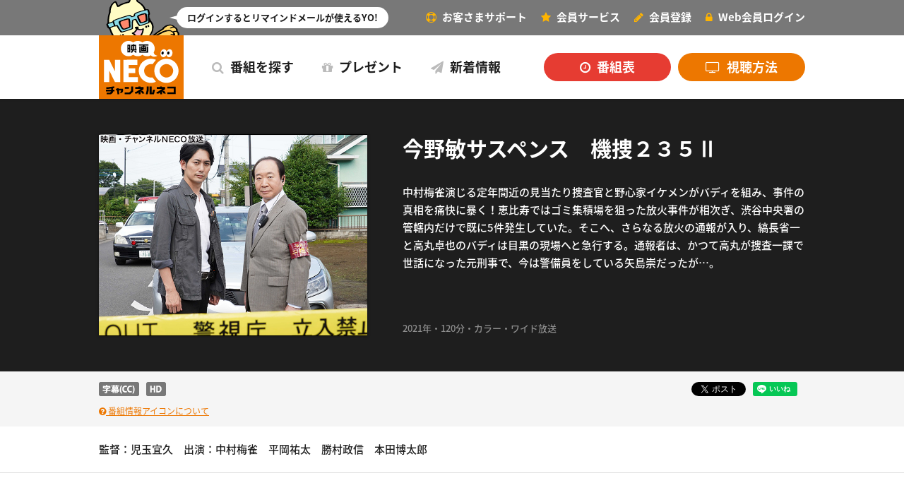

--- FILE ---
content_type: text/html; charset=UTF-8
request_url: https://www.necoweb.com/neco/program/detail.php?id=5955
body_size: 22883
content:
<!DOCTYPE html>
<html lang="ja">
    <!-- head -->
    <head>
        <!-- Google Tag Manager -->
        <script>
            (function(w,d,s,l,i){w[l]=w[l]||[];w[l].push({'gtm.start':new Date().getTime(),event:'gtm.js'});var f=d.getElementsByTagName(s)[0],j=d.createElement(s),dl=l!='dataLayer'?'&l='+l:'';j.async=true;j.src='https://www.googletagmanager.com/gtm.js?id='+i+dl;f.parentNode.insertBefore(j,f);})(window,document,'script','dataLayer','GTM-5D9XQRP');
        </script>
        <!-- End Google Tag Manager -->
        <meta charset="utf-8">
<meta http-equiv="X-UA-Compatible" content="IE=edge">
<meta name="viewport" id="viewport" content="width=device-width, initial-scale=1, user-scalable=0">
<meta name="description" content="中村梅雀演じる定年間近の見当たり捜査官と野心家イケメンがバディを組み、事件の真相を痛快に暴く！恵比寿ではゴミ集積場を狙った放火事件が相次ぎ、渋谷中央署の管轄内だけで既に5件発生していた。そこへ、さらなる放火の通報が入り、縞長省一と高丸卓也の…">
<meta name="keywords" content="チャンネル,NECO,日本映画,ドラマ,アニメ,バラエティ,プレゼント,テレビ">
<meta name="format-detection" content="telephone=no">
<meta property="og:type" content="article">
<meta property="og:site_name" content="映画・チャンネルNECO">
<meta property="og:title" content="今野敏サスペンス　機捜２３５Ⅱ">
<meta property="og:description" content="中村梅雀演じる定年間近の見当たり捜査官と野心家イケメンがバディを組み、事件の真相を痛快に暴く！恵比寿ではゴミ集積場を狙った放火事件が相次ぎ、渋谷中央署の管轄内だけで既に5件発生していた。そこへ、さらなる放火の通報が入り、縞長省一と高丸卓也の…">
<meta property="og:url" content="https://www.necoweb.com/neco/program/detail.php?id=5955">
<meta property="og:image" content="https://www.necoweb.com/neco/img/program/2206_kisou235_2.jpg">
<meta name="twitter:card" content="summary_large_image">
<meta name="msapplication-square70x70logo" content="https://www.necoweb.com/neco/assets/tile/small.jpg">
<meta name="msapplication-square150x150logo" content="https://www.necoweb.com/neco/assets/tile/medium.jpg">
<meta name="msapplication-wide310x150logo" content="https://www.necoweb.com/neco/assets/tile/wide.jpg">
<meta name="msapplication-square310x310logo" content="https://www.necoweb.com/neco/assets/tile/large.jpg">
<meta name="msapplication-TileColor" content="#ed7700">
<title>今野敏サスペンス　機捜２３５Ⅱ｜映画・チャンネルNECO</title>
<link rel="icon" href="/neco/favicon.ico">
<link rel="apple-touch-icon" href="/neco/assets/images/touchicon.png">
<link rel="stylesheet" href="//cdnjs.cloudflare.com/ajax/libs/normalize/7.0.0/normalize.min.css">
<link rel="stylesheet" href="https://cdnjs.cloudflare.com/ajax/libs/Swiper/8.0.7/swiper-bundle.min.css">
<link rel="stylesheet" href="/neco/assets/css/main.css">
    <link rel="stylesheet" href="/neco/assets/css/program.css">
    </head>
    <!-- /head -->
    <body>
        <!-- Google Tag Manager (noscript) -->
        <noscript>
            <iframe src="https://www.googletagmanager.com/ns.html?id=GTM-5D9XQRP" height="0" width="0" style="display:none;visibility:hidden"></iframe>
        </noscript>
        <!-- End Google Tag Manager (noscript) -->
        <!-- header -->
<header id="header">
    <h1>
        <a href="/neco/">
            <img src="/neco/assets/images/header_neco.png" srcset="/neco/assets/images/header_neco.png 1x, /neco/assets/images/header_neco@2x.png 2x" alt="映画・チャンネルNECO" width="120" height="90">
        </a>
    </h1>
</header>
<!-- /header -->
<!-- globalnav -->
<nav id="globalnav">
    <ul class="clear">
        <li class="program"><a><i class="fa fa-search" aria-hidden="true"></i> 番組を探す</a></li>
        <li><a href="/neco/present/"><i class="fa fa-gift" aria-hidden="true"></i> プレゼント</a></li>
        <li><a href="/neco/info/"><i class="fa fa-paper-plane" aria-hidden="true"></i> 新着情報</a></li>
        <li class="timetable">
        <span class="is-pc">
            <a href="/neco/timetable/"><i class="fa fa-clock-o" aria-hidden="true"></i> 番組表</a>
        </span>
        <span class="is-sp">
            <a href="/neco/timetable/daily.php"><i class="fa fa-clock-o" aria-hidden="true"></i> 番組表</a>
        </span>
        </li>
        <li class="join"><a href="/neco/join/"><i class="fa fa-tv" aria-hidden="true"></i> 視聴方法</a></li>
    </ul>
</nav>
<!-- /globalnav -->
<hr>
<!-- membernav -->
<nav id="membernav" >
    <ul class="clear">
        <li><a href="/neco/support/"><i class="fa fa-life-ring" aria-hidden="true"></i> お客さまサポート</a></li>
            <li><a href="/neco/member/"><i class="fa fa-star" aria-hidden="true"></i> <span>会員</span>サービス</a></li>
        <li><a href="/neco/member/regist.php"><i class="fa fa-pencil" aria-hidden="true"></i> 会員登録</a></li>
        <li><a onclick="modal.ready('login')"><i class="fa fa-lock" aria-hidden="true"></i> <span>Web会員</span>ログイン</a></li>
        <li class="menu"><a><i class="fa fa-bars" aria-hidden="true"></i> メニュー</a></li>
        </ul>
</nav>
<!-- /membernav -->
<!-- sidenav -->
<nav id="sidenav">
    <div class="inner">
        <div class="keywordsearch">
            <form id="search_form" method="get" action="/neco/program/search.php">
                <p><input type="text" name="keyword" id="search_text" maxlength="80" placeholder="検索キーワード" onfocus="this.value=''"></p>
                <button id="search_button"><i class="fa fa-search" aria-hidden="true"></i></button>
            </form>
        </div>
                    <div class="program">
	<ul class="clear">
		<li><a href="/neco/program/category.php?id=1"><i class="fa fa-thumbs-up" aria-hidden="true"></i> 1月のラインナップ</a></li>
		<li><a href="/neco/osusume/"><i class="fa fa-calendar-check-o" aria-hidden="true"></i> 2月のオススメ</a></li>
		<li><a href="/neco/nextmonth/"><i class="fa fa-calendar" aria-hidden="true"></i> 2月のラインナップ</a></li>
		<li>
			<span class="is-pc">
				<a href="/neco/timetable/"><i class="fa fa-clock-o" aria-hidden="true"></i> 番組表</a>
			</span>
			<span class="is-sp">
				<a href="/neco/timetable/daily.php"><i class="fa fa-clock-o" aria-hidden="true"></i> 番組表</a>
			</span>
		</li>
	</ul>
</div>
        
        <div class="genre">
            <ul class="clear">
                <li><a href="/neco/program/category.php?id=2"><i class="fa fa-film" aria-hidden="true"></i> 映画</a></li>
                <li><a href="/neco/program/category.php?id=4"><i class="fa fa-comment" aria-hidden="true"></i> ドラマ</a></li>
                <li><a href="/neco/program/category.php?id=17"><i class="fa fa-eye" aria-hidden="true"></i> ２時間サスペンス</a></li>
                <li><a href="/neco/program/category.php?id=18"><i class="fa fa-bank" aria-hidden="true"></i> 海外（映画・ドラマ）</a></li>
                <li><a href="/neco/program/category.php?id=19"><i class="fa fa-rocket" aria-hidden="true"></i> 特撮／アニメ</a></li>
                <li><a href="/neco/program/category.php?id=20"><i class="fa fa-users" aria-hidden="true"></i> バラエティ・情報</a></li>
                <li><a href="/neco/program/category.php?id=9"><i class="fa fa-user-secret" aria-hidden="true"></i> ミッドナイト</a></li>
                <li><a href="/neco/program/category.php?id=21"><i class="fa fa-asterisk" aria-hidden="true"></i> その他（音楽など）</a></li>
                <li><a href="/neco/original"><i class="fa fa-star" aria-hidden="true"></i> NECOオリジナル</a></li>
            </ul>
        </div>
        <div class="close"><i class="fa fa-times" aria-hidden="true"></i> 閉じる</div>
    </div>
</nav>
<!-- /sidenav -->
<hr>
<!-- loginstatus -->
<div id="loginstatus" > <div class="inner">
        <figure><img src="/neco/assets/images/mamezo01.png" srcset="/neco/assets/images/mamezo01.png 1x, /neco/assets/images/mamezo01@2x.png 2x" alt="" width="118" height="154"></figure>
    <p class="message">ログインするとリマインドメールが使えるYO!</p>
    </div>
</div>
<!-- /loginstatus -->
<hr>
        <!-- main -->
        <main id="main">
            <section id="program" class="detail">
    <header>
        <div class="inner">
                            <figure>
                    <img src="/neco/img/program/2206_kisou235_2.jpg" alt="" width="640" height="482">
                </figure>
                        <div class="title">
                <h2>今野敏サスペンス　機捜２３５Ⅱ</h2>
                                <p>中村梅雀演じる定年間近の見当たり捜査官と野心家イケメンがバディを組み、事件の真相を痛快に暴く！恵比寿ではゴミ集積場を狙った放火事件が相次ぎ、渋谷中央署の管轄内だけで既に5件発生していた。そこへ、さらなる放火の通報が入り、縞長省一と高丸卓也のバディは目黒の現場へと急行する。通報者は、かつて高丸が捜査一課で世話になった元刑事で、今は警備員をしている矢島崇だったが…。</p>
                            </div>
                            <p class="spec">2021年・120分・カラー・ワイド放送                </p>
                    </div>
    </header>
    <div class="status">
        <div class="inner clear">
                            <ul class="icons">
                                                                                                                                                    <li><img src="/neco/assets/images/icons/icon_subtitles_cc.png" srcset="/neco/assets/images/icons/icon_subtitles_cc.png 1x, /neco/assets/images/icons/icon_subtitles_cc@2x.png 2x" alt="字幕(CC)" height="20"></li>
                                                                                                        <li><img src="/neco/assets/images/icons/icon_hd.png" srcset="/neco/assets/images/icons/icon_hd.png 1x, /neco/assets/images/icons/icon_hd@2x.png 2x" alt="HD" height="20"></li>
                                                                                                                                            <li class="guide"><a href="/neco/program/icon.html"><i class="fa fa-question-circle" aria-hidden="true"></i> 番組情報アイコンについて</a></li>
                </ul>
                        <ul class="sns">
                <li>
                    <a href="https://twitter.com/share?ref_src=twsrc%5Etfw" class="twitter-share-button" data-show-count="false">Tweet</a><script async src="https://platform.twitter.com/widgets.js"></script>
                </li>
                <li>
                    <div class="line-it-button" data-lang="ja" data-type="like" data-url="https://www.necoweb.com/neco/program/detail.php?id=5955" data-share="true" style="display: none;"></div> <script src="https://d.line-scdn.net/r/web/social-plugin/js/thirdparty/loader.min.js" async="async" defer="defer"></script>
                </li>
                <li>
                    <div id="fb-root"></div><script>(function(d, s, id) {var js, fjs = d.getElementsByTagName(s)[0];if (d.getElementById(id)) return;js = d.createElement(s); js.id = id;js.src = 'https://connect.facebook.net/ja_JP/sdk.js#xfbml=1&version=v2.12';fjs.parentNode.insertBefore(js, fjs);}(document, 'script', 'facebook-jssdk'));</script>
                    <div class="fb-like" data-href="https://www.necoweb.com/neco/program/detail.php?id=5955" data-layout="button_count" data-action="like" data-size="small" data-show-faces="true" data-share="true"></div>
                </li>
            </ul>
        </div>
    </div>
        <div class="cast">
        <p>監督：児玉宜久　出演：中村梅雀　平岡祐太　勝村政信　本田博太郎</p>
    </div>
            <h3>放送スケジュール</h3>
        <div class="schedule noepisode">
    <div class="inner">
        <dl class="label">
            <dt class="month">月</dt>
            <dd>
                                    <ul>
                        <li>日付</li>
                        <li>開始時間</li>
                        <li>リマインド</li>
                    </ul>
                            </dd>
        </dl>
                                <dl>
                <dt class="month">1月</dt>
                <dd>
                                                                        <ul>
                                                                    <li><a href="/neco/timetable/?year=2026&month=1&day=10"> 1月10日（土）</a> </li>
                                    <li>14:40〜</li>
                                                                                                    <li><a onclick="modal.ready('login');"><img src="/neco/assets/images/b_remind_login.png" srcset="/neco/assets/images/b_remind_login.png 1x, /neco/assets/images/b_remind_login@2x.png 2x" alt="" width="75" height="26"></a></li>
                                                            </ul>
                                                            </dd>
            </dl>
                        </div>
</div>
            <div class="loginguide">
            <p>※リマインドメール機能をご利用になるにはログインが必要です。</p>
        </div>
                <div class="faq">
            <div class="inner">
                <dl class="faqtoggle">
                                            <dt>
                            <i class="fa fa-question-circle" aria-hidden="true"></i> 字幕(CC)について                        </dt>
                        <dd>
                            一部のケーブルテレビ局、スカパー<i>！</i>【CS 223ch】、スカパー<i>！</i>プレミアムサービス【CS 633ch】、スカパー<i>！</i>プレミアムサービス光【633ch】でご覧のお客様のみご利用いただけます。                        </dd>
                                                        </dl>
            </div>
        </div>
        <!-- /FAQ -->
</section>

        </main>
        <!-- /main -->
        <!-- banner-->
    <div id="banner_items">
    </div>
<!-- /banner -->
<!-- sitenav -->
<nav id="sitenav">
    <div class="inner">
        <div class="menu clear">
            <ul>
                <li><a href="/neco/about/">映画・チャンネルNECOとは？ <i class="fa fa-chevron-right" aria-hidden="true"></i></a></li>
                <li><a href="/neco/join/">チャンネルNECO視聴方法 <i class="fa fa-chevron-right" aria-hidden="true"></i></a></li>
                <li><a href="/neco/member/">会員サービス <i class="fa fa-chevron-right" aria-hidden="true"></i></a></li>
            </ul>
                            <ul>
	<li>
		<span class="is-pc">
			<a href="/neco/timetable/"><i class="fa fa-chevron-right" aria-hidden="true"></i> 番組表</a>
		</span>
		<span class="is-sp">
			<a href="/neco/timetable/daily.php"><i class="fa fa-chevron-right" aria-hidden="true"></i> 番組表</a>
		</span>
	</li>
	<li><a href="/neco/program/category.php?id=1">1月のラインナップ<i class="fa fa-chevron-right" aria-hidden="true"></i></a></li>
	<li><a href="/neco/osusume/">2月のオススメ<i class="fa fa-chevron-right" aria-hidden="true"></i></a></li>
	<li><a href="/neco/nextmonth/">2月のラインナップ <i class="fa fa-chevron-right" aria-hidden="true"></i></a></li>
</ul>                        <ul>
                <li><a href="/neco/info/">新着情報 <i class="fa fa-chevron-right" aria-hidden="true"></i></a></li>
                <li><a href="/neco/present/">プレゼント <i class="fa fa-chevron-right" aria-hidden="true"></i></a></li>
                <li><a href="/neco/support/">お客さまサポート <i class="fa fa-chevron-right" aria-hidden="true"></i></a></li>
            </ul>
        </div>
        <div class="link">
            <ul class="clear">
                <li class="twitter"><a href="https://twitter.com/chneco/" target="_blank"><img src="/neco/assets/images/sns_x.png" srcset="/neco/assets/images/sns_x.png 1x, /neco/assets/images/sns_x@2x.png 2x" alt="X" width="44" height="44"></a></li>
                <li class="facebook"><a href="https://www.facebook.com/chneco/" target="_blank"><img src="/neco/assets/images/sns_facebook.png" srcset="/neco/assets/images/sns_facebook.png 1x, /neco/assets/images/sns_facebook@2x.png 2x" alt="Facebook" width="44" height="44"></a></li>
                <li class="youtube"><a href="https://www.youtube.com/user/channelneco/" target="_blank"><img src="/neco/assets/images/sns_youtube.png" srcset="/neco/assets/images/sns_youtube.png 1x, /neco/assets/images/sns_youtube@2x.png 2x" alt="Youtube" width="44" height="44"></a></li>
            </ul>
            <p><a href="/neco/"><img src="/neco/assets/images/footer_neco.png" srcset="/neco/assets/images/footer_neco.png 1x, /neco/assets/images/footer_neco@2x.png 2x" alt="映画・チャンネルNECO" width="203" height="30"></a></p>
        </div>
        <div class="close"><i class="fa fa-times" aria-hidden="true"></i> 閉じる</div>
    </div>
</nav>
<!-- /sitenav -->
<hr>
<!-- linknav -->
<nav id="linknav">
    <div class="inner">
        <div class="pageup"><img src="/neco/assets/images/pageup.png" srcset="/neco/assets/images/pageup.png 1x, /neco/assets/images/pageup@2x.png 2x" alt="" width="50" height="50"></div>
        <ul class="clear">
            <li><a href="/neco/btob/">法人のお客様</a></li>
            <li><a href="http://www.nikkatsu.com/privacy/" target="_blank" rel="noopener">日活株式会社プライバシーポリシー</a></li>
            <li><a href="/neco/privacy/">映画・チャンネルNECOプライバシーポリシー</a></li>
            <li><a href="http://www.cs-nippon.com/" target="_blank">ＣＳ日本</a></li>
        </ul>
    </div>
</nav>
<!-- /linknav -->
<hr>
<!-- footer -->
<footer id="footer">
    <div class="inner">
        <p>このホームページに掲載されているすべての画像および文章の無断転載を禁じます。各作品の画像掲載にあたっては、事前に厳密に定めた条件のもとそれぞれの版権所有会社に許諾を得ており、各作品の著作権はそれぞれの版権所有会社に帰属します。</p>
        <ul class="clear">
            <li><a href="http://www.nikkatsu.com/" target="_blank"><img src="/neco/assets/images/nikkatsu.png" srcset="/neco/assets/images/nikkatsu.png 1x, /neco/assets/images/nikkatsu@2x.png 2x" alt="日活" width="130" height="20"></a></li>
            <li>&copy; Nikkatsu Corporation.</li>
        </ul>
    </div>
</footer>
<!-- /footer -->
<hr>
<!-- alert -->
<div id="alert">
    <div class="inner">
        <p class="title">ご注意</p>
        <p class="summary">
            お使いのAndroid標準ブラウザではこのサイトを閲覧することができません。<br>
            以下の推奨ブラウザをお使いください。        </p>
        <p class="link"><a href="intent://necoweb.com/neco/#Intent;scheme=https;action=android.intent.action.VIEW;package=com.android.chrome;end">Google Chrome</a></p>
    </div>
</div>
<!-- /alert -->
<hr>
<!-- Pending -->
<div id="glayLayer"></div>
<div id="lightBox_ajax"></div>
<!-- Pending -->
<hr>
<link rel="stylesheet" href="//fonts.googleapis.com/earlyaccess/notosansjapanese.css" media="only screen and (min-width:1000px)">
<link rel="stylesheet" href="//cdnjs.cloudflare.com/ajax/libs/font-awesome/4.7.0/css/font-awesome.css">
<!-- Scripts -->
<script src="https://ajax.googleapis.com/ajax/libs/jquery/3.4.1/jquery.min.js"></script>
<script src="https://cdnjs.cloudflare.com/ajax/libs/Swiper/8.0.7/swiper-bundle.min.js"></script>
<script src="/neco/assets/js/main.js"></script><script src="/admin/js/common.js"></script><script src="/neco/js/neco.js"></script><script>
    var className = '';
    var idParam = '';
    var del =  false;
    var title = '';
    var episodeTitle = '';
    var broadcast = '';
    var data = {};
    var imagePath = '/neco/assets/images/';
    var token = "d960f5b8de059f4cddd9d8e0dd155a13fbb4a5a66ae73ba258313c977dab432f7940a07e258e2aa33018a91e9bf2ec9b5efc57e1177e15f15a3d173f482c88c8";
    $(function() {
        faqtoggle.ready()
    });
    var onClickRemind = function (id, element, titleVal, episode, date) {
        className = $(element).attr('class');
        title = titleVal;
        broadcast = date;
        idParam = id;
        episodeTitle = episode;
        data['id'] = idParam;
        data['check_reminder'] = true;
        let checkRemind = ajaxPostResponse('/neco/remind.php', data, false, token);
        if (checkRemind) {
            checkRemind
                .done(function (res) {
                    var checkBroadcast = res.time;
                    var broadcastTime = new Date(checkBroadcast).getTime().toLocaleString({timeZone: "Asia/Tokyo"});
                    if (startTime() > broadcastTime) {
                        $(element).remove();
                        return false;
                    }
                    del = res.has_reminder;
                    setTimeout(function() {
                        $(element).toggleClass("btn_remind btn_release");
                        let image = $(element).find('img')
                        if ($(element).attr('class') == 'btn_release') {
                            image.attr('src', imagePath + 'b_remind_on.png');
                            image.attr('srcset', imagePath + 'b_remind_on.png 1x,' + imagePath + 'b_remind_on@2x.png 2x');
                        } else {
                            image.attr('src', imagePath + 'b_remind_off.png');
                            image.attr('srcset', imagePath + 'b_remind_off.png 1x,' + imagePath+'b_remind_off@2x.png 2x');
                        }
                        modal.ready('remind')
                    }, 200)
                })
                .fail(function (xhr) {
                    return false;
                })
        }
    }
</script>
<script>
    var login = "";
    var action = "detail";
    var controller = "FrontNecoPrograms";
    $(document).ready(function() {
        if (action != 'bannerPreview') {
            $('#banner_items').load('/neco/banner.php',
                {
                    action : action,
                    controller : controller
                }, function() {
            });
        }
    });
</script>
            </body>
</html>



--- FILE ---
content_type: text/html; charset=UTF-8
request_url: https://www.necoweb.com/neco/banner.php
body_size: 1165
content:
<!-- skip when pr-banner($key == 2) and pr2-banner($key==3) iterate -->
<!-- campaign-banner -->
		<aside id="campaign-banner">
			<div class="inner">
				<h3>加入キャンペーン</h3>
				<ul>
                					<li><a href="https://www.skyperfectv.co.jp/service/guide-premium/begin/"  target="_blank" >
                        <img src="/neco/img/banner/60-3点セット0円.png" alt="【スカパー！プレミアムサービスう】3点セットを0円でご提供" height="60"></a></li>
                					<li><a href="https://www.hikaritv.net/cp/twomonth/?utm_source=hktpartner&amp;utm_medium=other&amp;utm_campaign=hkt_202304_acst-neco"  target="_blank" >
                        <img src="/neco/img/banner/66-bnr_hikari_campaign.jpg" alt="ひかりTV新規加入キャンペーン" height="60"></a></li>
                					<li><a href="https://auhikari.tv/?utm_source=NECO&amp;utm_medium=banner&amp;utm_campaign=LP"  target="_blank" >
                        <img src="/neco/img/banner/67-日活_290×60.png" alt="auひかりテレビサービス" height="60"></a></li>
                				</ul>
			</div>
		</aside>
		<!-- /campaign-banner -->


--- FILE ---
content_type: text/css
request_url: https://www.necoweb.com/neco/assets/css/main.css
body_size: 66045
content:
@charset "utf-8";

/* reset
----------------------------------------------- */

h1,h2,h3,h4,h5,p,ul,ol,li,dl,dt,dd,main,figure,figcaption {
	margin: 0;
	padding: 0;
	border: 0;
	outline: 0;
	font-size: 1em;
	line-height: 1em;
	list-style: none;
}
a,
a:hover,
a:active,
a:visited {
	margin: 0;
	padding: 0;
	text-decoration: none;
	overflow: hidden;
	outline: none;
}
img {
	vertical-align: top;
	-webkit-user-select: none;
	-moz-user-select: none;
	-ms-user-select: none;
	user-select: none;
	-webkit-user-drag: none;
	-moz-user-drag: none;
	-ms-user-drag: none;
}
table {
	border-collapse: collapse;
	border-spacing: 0;
}
hr {
	display: none;
}

/* clear */

.clear:after {
	content: ".";
	display: block;
	height: 0;
	clear: both;
	visibility: hidden;
}

/* html
----------------------------------------------- */

html {
	margin: 0;
	padding: 0;
	-webkit-print-color-adjust: exact;
	-webkit-font-smoothing: antialiased;
	-moz-osx-font-smoothing: grayscale;
	/*
	-webkit-user-select: none;
	-moz-user-select: none;
	-ms-user-select: none;
	user-select: none;
	-webkit-user-drag: none;
	-moz-user-drag: none;
	-ms-user-drag: none;
	*/
}

/* body
----------------------------------------------- */

body {
	margin: 0;
	padding: 0;
	color: #1e1e1e;
	font-family: "Noto Sans Japanese", sans-serif;
}
a {
	color: #ed7700;
	text-decoration: underline;
}

/* loading
----------------------------------------------- */

.loading {
	margin: 25px 0 0;
	text-align: center;
}
.loading span {
	display: inline-block;
	position: relative;
	width: 20px;
	height: 20px;
	color: rgba(0,0,0,0.2);
	font-size: 20px;
	text-align: center;
}

/* error
----------------------------------------------- */

section .error {
	margin: 25px 0 0;
	color: rgba(0,0,0,0.5);
	font-size: 12px;
	font-weight: 500;
	text-align: center;
}

/* main
----------------------------------------------- */

#main {
	overflow: hidden;
}

/* ytplayer
----------------------------------------------- */

.ytplayer {
	position: fixed;
	top: 0;
	left: 0;
	right: 0;
	bottom: 0;
	z-index: 50;
	pointer-events: none;
	visibility: hidden;
	transition-property: visibility;
	transition-duration: 0s;
	transition-delay: 0.25s;
}
.ytplayer__mask {
	position: absolute;
	top: 0;
	left: 0;
	right: 0;
	bottom: 0;
	background-color: rgba(0,0,0,0.8);
	opacity: 0;
	z-index: 1;
	transition-property: opacity;
	transition-duration: 0.25s;
}
.ytplayer__outer {
	display: flex;
	justify-content: center;
	align-items: center;
	position: absolute;
	top: 25px;
	left: 25px;
	right: 25px;
	bottom: 25px;
	z-index: 1;
}
.ytplayer__inner {
	position: relative;
	max-width: 800px;
	width: 100%;
	opacity: 0;
	z-index: 1;
	transition-property: opacity;
	transition-duration: 0.25s;
}
.ytplayer__main {
	position: relative;
	padding-bottom: 56.25%;
	height: 0;
	overflow: hidden;
}
.ytplayer__movie {
	position: absolute;
	top: 0;
	left: 0;
	width: 100%;
	height: 100%;
}
.ytplayer__close {
	position: absolute;
	top: -60px;
	right: 0px;
	cursor: pointer;
}
.ytplayer__close span {
	display: inline-block;
	margin: 0 10px 0 0;
	height: 50px;
	color: #fff;
	font-size: 15px;
	font-weight: 600;
	line-height: 50px;
	opacity: 0;
	transform: translateX(10px);
	transition: opacity 0.2s, transform 0.2s;
}
.ytplayer__loading {
	position: absolute;
	top: 50%;
	left: 50%;
	margin: -10px 0 0 -10px;
	width: 20px;
	height: 20px;
	pointer-events: none;
	z-index: 1;
	transition-property: opacity;
	transition-duration: 0.25s;
	transition-delay: 0.5s;
}
.ytplayer__loading span {
	display: block;
	position: absolute;
	top: 0;
	left: 0;
	right: 0;
	bottom: 0;
	background-color: #cf5900;
	z-index: 1;
	animation-name: ytplayer_loading;
	animation-duration: 1s;
	animation-iteration-count: infinite;
}

/* open */

.ytplayer.is-open {
	pointer-events: auto;
	visibility: visible;
	transition-delay: 0s;
}
.ytplayer.is-open .ytplayer__mask {
	opacity: 1;
}
.ytplayer.is-open .ytplayer__inner {
	opacity: 1;
}

/* play */

.ytplayer.is-play .ytplayer__inner {
	opacity: 1;
}
.ytplayer.is-play .ytplayer__loading {
	opacity: 0;
	transition-delay: 0s;
}

@keyframes ytplayer_loading {
	100% {
		transform: rotate(360deg);
	}
}


/* pc
----------------------------------------------- */

@media print, screen and (min-width:1000px) {

	.is-pc {
		display: block;
	}
	.is-sp {
		display: none;
	}

	/* alert
	----------------------------------------------- */

	#alert {
			display: none;
	}

	/* body
	----------------------------------------------- */

	body {
			margin: 140px 0 0;
	}
	a:hover {
			color: #bb4500;
			text-decoration: underline;
	}

	/* header
	----------------------------------------------- */

	#header {
		position: fixed;
		top: 50px;
		left: 0;
		width: 100%;
		height: 90px;
		background: #fff;
		box-shadow: 0 0 5px rgba(0,0,0,0.2);
		z-index: 50;
		transition: height 0.25s;
	}
	#header h1 {
		margin: auto;
		width: 1000px;
	}
	#header h1 img {
		transition: width 0.25s, height 0.25s;
	}

	/* min */

	body.min #header {
		height: 60px;
	}
	body.min #header h1 img {
		width: 80px;
		height: 60px;
	}

	/* footer
	----------------------------------------------- */

	#footer {
		margin: auto;
		padding: 20px 0;
		width: 1000px;
	}
	#footer p {
		color: #8e8e8e;
		font-size: 11px;
		line-height: 18px;
	}
	#footer ul {
		margin: 20px 0 0;
	}
	#footer li {
		float: left;
		width: 50%;
	}
	#footer li:last-child {
		color: #8e8e8e;
		font-size: 11px;
		text-align: right;
		line-height: 20px;
	}

	/* globalnav
	----------------------------------------------- */

	#globalnav {
		position: fixed;
		top: 50px;
		left: 50%;
		margin: 0 0 0 -380px;
		width: 880px;
		height: 90px;
		z-index: 50;
		transition: margin 0.25s, width 0.25s, height 0.25s;
	}
	#globalnav ul {
		font-size: 0;
		text-align: left;
	}
	#globalnav li {
		display: inline-block;
		margin: 0 0 0 40px;
	}
	#globalnav li a {
		display: block;
		position: relative;
		height: 90px;
		color: #1e1e1e;
		font-size: 18px;
		font-weight: 600;
		text-decoration: none;
		line-height: 89px;
		overflow: visible;
		cursor: pointer;
		transition: color 0.25s, height 0.25s, line-height 0.25s;
	}
	#globalnav li a:after {
		display: block;
		content: "";
		position: absolute;
		left: 50%;
		bottom: 0;
		margin: 0 0 0 -15px;
		width: 0;
		height: 0;
		color: #fff;
		border-style: solid;
		border-width: 15px 15px 0 15px;
		border-color: #ffffff transparent transparent transparent;
		z-index: 1;
		transition: bottom 0.5s cubic-bezier(0.19, 1, 0.22, 1);
	}
	#globalnav li a:hover {
		color: #ed7700;
	}
	#globalnav li i {
		display: inline-block;
		margin: 0 5px 0 0;
		color: #bbbbbb;
		transition: color 0.2s;
	}
	#globalnav li a:hover i {
		color: #ed7700;
	}

	/* join */

	#globalnav .join a {
		display: block;
		position: absolute;
		top: 25px;
		right: 0;
		width: 180px;
		height: 40px;
		color: #fff;
		font-size: 18px;
		font-weight: 600;
		text-align: center;
		text-decoration: none;
		line-height: 39px;
		border-radius: 20px;
		background: #ed7700;
		transition: background 0.25s, top 0.25s, height 0.25s, line-height 0.25s;
	}
	#globalnav .join a:after {
		display: none;
	}
	#globalnav .join a:hover {
		color: #fff;
		background: #cf5900;
	}
	#globalnav .join a i {
		display: inline-block;
		margin: 0 5px 0 0;
		color: #fff;
	}
	#globalnav .join a:hover i {
		color: #fff;
	}

	/* timetable */

	#globalnav .timetable a {
		display: block;
		position: absolute;
		top: 25px;
		right: 190px;
		width: 180px;
		height: 40px;
		color: #fff;
		font-size: 18px;
		font-weight: 600;
		text-align: center;
		text-decoration: none;
		line-height: 39px;
		border-radius: 20px;
		background: #e63c32;
		transition: background 0.25s, top 0.25s, height 0.25s, line-height 0.25s;
	}
	#globalnav .timetable a:after {
		display: none;
	}
	#globalnav .timetable a:hover {
		color: #fff;
		background: #d2281e;
	}
	#globalnav .timetable a i {
		display: inline-block;
		margin: 0 5px 0 0;
		color: #fff;
	}
	#globalnav .timetable a:hover i {
		color: #fff;
	}

	/* on */

	#globalnav li.on a,
	#globalnav li.on i {
		position: relative;
		color: #ed7700;
		overflow: visible;
	}
	#globalnav li.on a:after {
		bottom: -15px
	}

	/* min */

	body.min #globalnav {
			margin: 0 0 0 -420px;
			width: 920px;
			height: 60px;
	}
	body.min #globalnav li a {
			height: 60px;
			line-height: 59px;
	}
	body.min #globalnav .join a,
	body.min #globalnav .timetable a {
			top: 10px;
			height: 40px;
			line-height: 39px;
	}

	/* membernav
	----------------------------------------------- */

	#membernav {
			position: fixed;
			top: 0;
			left: 0;
			width: 100%;
			height: 50px;
			background: #787878;
			z-index: 50;
	}
	#membernav ul {
			margin: auto;
			width: 1000px;
			font-size: 0;
			text-align: right;
	}
	#membernav li {
			display: inline-block;
			font-size: 15px;
			font-weight: 600;
	}
	#membernav li a {
			display: block;
			margin: 0 0 0 20px;
			height: 50px;
			color: #fff;
			text-decoration: none;
			line-height: 49px;
			cursor: pointer;
			transition: color 0.2s;
	}
	#membernav li a:hover {
			color: #ffb400;
	}
	#membernav li i {
			display: inline-block;
			margin: 0 5px 0 0;
			color: #ffb400;
	}
	#membernav .menu {
			display: none;
	}

	/* login */

	#membernav.login {
			background: #ffb400;
	}
	#membernav.login li a {
			color: #1e1e1e;
	}
	#membernav.login li a:hover {
			color: #fff;
	}
	#membernav.login li i {
			color: #ffe8b2;
	}

	/* sidenav
	----------------------------------------------- */

	#sidenav {
		position: fixed;
		top: 140px;
		left: 0;
		width: 100%;
		background: #1e1e1e;
		box-shadow: 0 0 5px rgba(0,0,0,0.2);
		z-index: 40;
		transform: translateY(-110%);
		transition: transform 0.5s cubic-bezier(0.19, 1, 0.22, 1), top 0.25s;
	}
	#sidenav.on {
		transform: translateY(0%);
	}
	#sidenav .inner {
		position: relative;
		margin: auto;
		padding: 50px 0;
		width: 1000px;
	}
	#sidenav .keywordsearch {
		position: absolute;
		top: 50px;
		right: 0;
	}
	#sidenav .keywordsearch p {
		width: 235px;
		height: 50px;
		border-radius: 50px;
		background: #fff;
	}
	#sidenav .keywordsearch input {
		margin: 0;
		padding: 0 0 0 20px;
		width: 165px;
		height: 50px;
		font-size: 18px;
		font-weight: 600;
		line-height: 1;
		outline: none;
		border: 0;
		border-radius: 0;
		background: transparent;
		-webkit-appearance: none;
	}
	#sidenav .keywordsearch input::-webkit-input-placeholder {
		line-height: 27px;
	}
	#sidenav .keywordsearch button {
		position: absolute;
		top: 0;
		right: 0;
		margin: 0;
		padding: 0;
		width: 50px;
		height: 50px;
		color: #bbbbbb;
		font-size: 18px;
		text-align: center;
		line-height: 50px;
		outline: none;
		border: 0;
		border-radius: 0;
		background: transparent;
		cursor: pointer;
		-webkit-appearance: none;
	}
	#sidenav .keywordsearch button:hover {
		color: #ed7700;
	}
	#sidenav li a {
		display: block;
		padding: 0 0 0 15px;
		height: 50px;
		color: #1e1e1e;
		font-size: 18px;
		font-weight: 600;
		text-decoration: none;
		line-height: 49px;
		background: #fff;
		transition: color 0.2s, background 0.2s;
	}
	#sidenav li a:hover {
		color: #fff;
		background: #ffb400;
	}
	#sidenav li i {
		display: inline-block;
		width: 25px;
		color: #ed7700;
		text-align: center;
	}
	#sidenav .program {
		width: 745px;
		height: 50px;
		border-radius: 50px;
		background: #fff;
		overflow: hidden;
	}
	#sidenav .program li {
		float: left;
		width: 29.5%;
	}
	#sidenav .program li:nth-child(2) {
		width: 25%;
	}
	#sidenav .program li:nth-child(4) {
		width: 16%;
	}
	#sidenav .program li:first-child:nth-last-child(3),
	#sidenav .program li:first-child:nth-last-child(3) ~ li {
		width: 33.33%;
	}
	#sidenav .program li a {
		padding: 0 0 0 13px;
		border-right: 1px solid #dcdcdc;
	}
	#sidenav .program li:last-child a {
		border-right: 0;
	}
	#sidenav .genre ul {
		display: flex;
		flex-wrap: wrap;
		margin-left: -20px;
		padding: 20px 0 0;
	}
	#sidenav .genre li {
		margin: 15px 0 0 20px;
		width: calc(33.33% - 20px);
	}
	#sidenav .genre li a {
		border-radius: 5px;
	}
	#sidenav .close {
		display: none;
	}

	/* min */

	body.min #sidenav {
		top: 110px;
	}

	/* sitenav
	----------------------------------------------- */

	#sitenav {
			background: #ed7700;
	}
	#sitenav .inner {
			position: relative;
			margin: auto;
			padding: 30px 0 50px;
			width: 1000px;
	}
	#sitenav .menu ul {
			float: left;
			margin: 0 50px 0 0;
	}
	#sitenav .menu li {
			margin: 20px 0 0;
			font-size: 15px;
			font-weight: 500;
	}
	#sitenav .menu li a {
			color: #fff;
			text-decoration: none;
	}
	#sitenav .menu li a:hover {
			text-decoration: underline;
	}
	#sitenav .menu li i {
			display: none;
	}
	#sitenav .link {
			position: absolute;
			top: 43px;
			right: 0;
	}
	#sitenav .link ul {
			font-size: 0;
			text-align: right;
	}
	#sitenav .link li {
			display: inline-block;
			margin: 0 0 0 20px;
	}
	#sitenav .link li a {
			display: block;
	}
	#sitenav .link li a img {
			width: 44px;
			height: 44px;
	}
	#sitenav .link p {
			margin: 22px 0 0;
	}
	#sitenav .close {
			display: none;
	}

	/* linknav
	----------------------------------------------- */

	#linknav {
			background: #1e1e1e;
	}
	#linknav .inner {
			position: relative;
			margin: auto;
			width: 1000px;
			height: 50px;
	}
	#linknav .pageup {
			position: absolute;
			top: 0;
			right: 0;
			background: #fff;
			cursor: pointer;
	}
	#linknav .pageup img {
			transition: transform 0.2s;
	}
	#linknav .pageup:hover img {
			transform: translateY(-5px);
	}
	#linknav li {
			float: left;
	}
	#linknav li a {
			display: block;
			position: relative;
			padding: 0 15px 0 15px;
			height: 50px;
			color: #c8c8c8;
			font-size: 13px;
			text-decoration: none;
			line-height: 49px;
	}
	#linknav li a:hover {
			color: #fff;
			text-decoration: underline;
	}
	#linknav li a:after {
			display: block;
			content: "";
			position: absolute;
			top: 50%;
			right: 0;
			margin: -6px 0 0;
			width: 1px;
			height: 12px;
			background: #c8c8c8;
	}
	#linknav li:first-child a {
			padding: 0 15px 0 0;
	}
	#linknav li:last-child a:after {
			display: none;
	}

	/* loginstatus
	----------------------------------------------- */

	#loginstatus {
			position: fixed;
			top: 0;
			left: 50%;
			margin: 0 0 0 -500px;
			width: 500px;
			height: 50px;
			overflow: hidden;
			z-index: 50;
	}
	#loginstatus figure {
			animation: bounce 2s infinite;
			transform: translateY(-7px);
	}
	#loginstatus .message {
			position: absolute;
			top: 10px;
			left: 110px;
			padding: 0 15px;
			height: 30px;
			font-size: 13px;
			font-weight: 600;
			line-height: 29px;
			border-radius: 30px;
			background: #fff;
	}
	#loginstatus .message:after {
			display: block;
			content: "";
			position: absolute;
			top: 50%;
			left: -10px;
			margin: -4px 0 0;
			width: 0;
			height: 0;
			border-style: solid;
			border-width: 4px 15px 4px 0;
			border-color: transparent #ffffff transparent transparent;
	}

	/* campaign-banner
	----------------------------------------------- */

	#campaign-banner {
			padding: 50px 0;
			border-top: 1px solid #dcdcdc;
	}
	#campaign-banner .inner {
			margin: auto;
			width: 1000px;
	}
	#campaign-banner h3 {
			padding: 0 0 30px;
			font-size: 18px;
			font-weight: 600;
			text-align: center;
			letter-spacing: 5px;
	}
	#campaign-banner ul {
			margin: 0 0 0 -13px;
			font-size: 0;
			text-align: center;
	}
	#campaign-banner li {
			display: inline-block;
			margin: 20px 0 0 13px;
	}
	#campaign-banner li a {
			display: block;
			transition: opacity 0.2s;
	}
	#campaign-banner li a:hover {
			opacity: 0.7;
	}

	/* button
	----------------------------------------------- */

	section .more 	{
			margin: 50px 0 0;
			font-size: 0;
			text-align: center;
	}
	section .more.columns .left {
			float: left;
			width: 50%;
			text-align: left;
	}
	section .more.columns .right {
			float: right;
			width: 50%;
			text-align: right;
	}
	section .more.columns .button {
			margin: 0;
	}

	section .more.right {
			text-align: right;
	}
	section .more.right .button {
			margin: 0 0 0 10px;
	}

	.button,
	.button:hover,
	.button:active {
			display: inline-block;
			margin: 0 25px;
			padding: 0 40px;
			min-width: 300px;
			height: 50px;
			color: #fff !important;
			font-size: 18px;
			font-weight: 600;
			text-align: center;
			text-decoration: none !important;
			line-height: 49px;
			border: 0;
			border-radius: 50px;
			box-sizing: border-box;
			outline: none;
			background: #ed7700;
			cursor: pointer;
			transition: background 0.2s;
			-webkit-appearance: none;
			-moz-appearance: none;
			appearance: none;
	}
	.button:hover {
			color: #fff;
			text-decoration: none;
			background: #cf5900;
	}
	.button i {
			display: inline-block;
			margin: 0 5px 0 0;
	}
	.button.mini {
			padding: 0 25px;
			min-width: 0;
			height: 40px;
			font-size: 15px;
			line-height: 39px;
			border-radius: 5px;
	}

	/* gray */

	.button.gray {
			background-color: #bbbbbb;
	}
	.button.gray:hover {
			background-color: #9d9d9d;
	}

	/* yellow */

	.button.yellow {
			color: #1e1e1e !important;
			background-color: #f5af16;
	}
	.button.yellow:hover {
			background-color: #e19600;
	}

	/* contents
	----------------------------------------------- */

	#contents {
			padding: 0 0 80px;
	}
	#contents .section_inner {
			padding: 30px 0 0;
	}
	#contents a {
			color: #ed7700;
			text-decoration: underline;
	}
	#contents a:hover {
			color: #bb4500;
			text-decoration: underline;
	}
	#contents h3 {
			margin: auto;
			padding: 80px 0 0;
			width: 1000px;
			font-size: 30px;
			font-weight: 600;
			letter-spacing: 4px;
			text-align: center;
			line-height: 35px;
	}
	#contents h3.grid {
			margin: 80px 0 0;
			width: auto;
			border-top: 1px solid #dcdcdc;
	}
	#contents .section_inner h3 {
			padding: 50px 0 0;
	}
	#contents .section_inner h3.grid {
			padding: 80px 0 0;
	}
	#contents h3 em {
			color: #ed7700;
			font-style: normal;
	}
	#contents h3 .nowrap {
			display: none;
	}
	#contents .content {
			margin: auto;
			padding: 5px 0 0;
			width: 1000px;
			text-align: center;
	}
	#contents .content.center {
			text-align: center;
	}
	#contents .content p {
			padding: 20px 0 0;
			font-size: 18px;
			line-height: 32px;
	}

	/* formarea
	----------------------------------------------- */

	#contents .formarea {
			position: relative;
			margin: 45px auto 0;
			width: 900px;
	}
	#contents .formarea.browse {
			margin-top: 80px;
	}
	#contents .formarea .need {
			color: #ed7700;
	}
	#contents .formarea .guide {
			font-size: 15px;
			font-weight: 500;
			line-height: 25px;
	}

	#contents .formarea .campaign {
			margin: 0 0 15px;
			padding: 5px 0 25px;
			border-radius: 8px;
			background: #ffb400;
	}
	#contents .formarea .campaign h4 {
			margin: 0 25px;
			padding: 15px 0 0;
			font-size: 18px;
			font-weight: 600;
			line-height: 28px;
	}
	#contents .formarea .campaign p {
			margin: 0 25px;
			padding: 15px 0 0;
			font-size: 15px;
			font-weight: 500;
	}

	#contents .formarea .agree {
			margin: 50px 0 0;
			padding: 15px 0 25px;
			border: 1px solid #dcdcdc;
			border-radius: 5px;
	}
	#contents .formarea .agree p {
			margin: 0 25px;
			padding: 10px 0 0;
			font-size: 15px;
			line-height: 25px;
	}
	#contents .formarea .agree .caution {
			margin: 0 25px;
			padding: 10px 0 0 13px;
			font-size: 13px;
			text-indent: -13px;
			line-height: 18px;
	}

	#contents .formarea .alert {
			margin: 15px 0 0;
			border: 1px solid #ed7700;
			border-radius: 5px;
	}
	#contents .formarea .alert ul {
			margin: 0 25px;
			padding: 15px 0 20px;
	}
	#contents .formarea .alert li {
			padding: 5px 0 0;
			color: #ed7700;
			font-size: 13px;
			font-weight: 600;
			line-height: 23px;
	}

	#contents .formarea .attention {
			display: block;
			margin: 10px 0 0;
			color: #ed7700;
			font-size: 13px;
			font-weight: 600;
			line-height: 18px;
	}

	#contents .formarea table {
			margin: 20px 0 0;
			width: 100%;
			border-top: 2px solid #dcdcdc;
			border-bottom: 2px solid #dcdcdc;
	}
	#contents .formarea tr {
			border-top: 1px solid #dcdcdc;
	}
	#contents .formarea th,
	#contents .formarea td {
			padding: 25px;
			font-size: 15px;
			font-weight: 500;
			text-align: left;
			vertical-align: top;
			line-height: 25px;
	}
	#contents .formarea th {
			width: 199px;
			border-right: 1px dotted #dcdcdc;
			background: #f5f5f5;
	}
	#contents .formarea td {
			width: 600px;
	}
	#contents .formarea .label {
			display: block;
			padding: 8px 0 0;
	}
	#contents .formarea .value {
			display: block;
	}

	#contents .formarea thead th {
			padding: 30px 25px;
			font-weight: 600;
			border: 0;
			border-top: 2px solid #dcdcdc;
			background: #fff;
	}

	#contents .formarea input[type="text"],
	#contents .formarea input[type="password"],
	#contents .formarea select,
	#contents .formarea textarea {
			margin: 0;
			padding: 0 15px;
			width: 600px;
			height: 40px;
			font-size: 15px;
			font-weight: 500;
			vertical-align: middle;
			outline: none;
			border: 1px solid #c8c8c8;
			border-radius: 5px;
			box-sizing: border-box;
			background: #fff;
			transition: border-color 0.2s, box-shadow 0.2s;
			-webkit-appearance: none;
			-moz-appearance: none;
			appearance: none;
	}
	#contents .formarea input[type="text"]::-webkit-input-placeholder,
	#contents .formarea input[type="password"]::-webkit-input-placeholder {
			line-height: 24px;
	}
	#contents .formarea input[type="text"]:hover,
	#contents .formarea input[type="password"]:hover,
	#contents .formarea select:hover,
	#contents .formarea textarea:hover {
			border-color: #ffb400;
	}
	#contents .formarea input[type="text"]:focus,
	#contents .formarea input[type="password"]:focus,
	#contents .formarea select:focus,
	#contents .formarea textarea:focus {
			border-color: #ffb400;
			box-shadow: 0px 1px 6px rgba(255,180,0,0.5);
	}
	#contents .formarea select::-ms-expand {
			display: none;
	}
	#contents .formarea .select {
			display: block;
			position: relative;
	}
	#contents .formarea .select:after {
			display: block;
			content: "";
			position: absolute;
			top: 50%;
			right: 15px;
			margin: -4px 0 0;
			width: 12px;
			height: 8px;
			background: url(../images/icon_select_arrow@2x.png) no-repeat;
			background-size: 12px 8px;
	}
	#contents .formarea textarea {
			padding: 15px;
			height: 270px;
			line-height: 25px;
	}

	#contents .formarea .grid {
			display: block;
			margin: 20px 0 0;
			padding: 20px 0 0;
			border-top: 1px dotted #dcdcdc;
	}

	#contents .formarea .half {
			font-size: 0;
	}
	#contents .formarea .margin {
			display: block;
			margin: 10px 0 0;
	}
	#contents .formarea .half input[type="text"],
	#contents .formarea .half select {
			width: 295px;
	}
	#contents .formarea .half input:last-child {
			margin: 0 0 0 10px;
	}
	#contents .formarea .half .select {
			display: inline-block;
	}
	#contents .formarea .half .select:last-child {
			margin: 0 0 0 10px;
	}

	#contents .formarea .trisect {
			font-size: 0;
	}
	#contents .formarea .trisect span {
			display: inline-block;
			margin: 0 0 0 9px;
	}
	#contents .formarea .trisect span:first-child {
			margin: 0;
	}
	#contents .formarea .trisect input[type="text"],
	#contents .formarea .trisect select {
			width: 194px;
	}

	#contents .formarea .column2,
	#contents .formarea .column3,
	#contents .formarea .column4 {
			display: flex;
			flex-wrap: wrap;
			width: 600px;
	}
	#contents .formarea .column2 label {
			width: 300px;
	}
	#contents .formarea .column3 label {
			width: 200px;
	}
	#contents .formarea .column4 label {
			width: 150px;
	}

	#contents .formarea .tdinner {
			display: block;
			margin: 20px 0 0;
	}
	#contents .formarea .caution {
			display: block;
			padding: 15px 0 0 15px;
			font-size: 13px;
			text-indent: -13px;
			line-height: 18px;
	}
	#contents .formarea th .caution {
			padding-top: 5px;
			font-weight: 500;
	}

	#contents .formarea .control {
			position: absolute;
			top: 23px;
			right: 0;
	}
	#contents .formarea .control .button {
			margin: 0 0 0 10px;
	}
	#contents .formarea .mailmagazin {
		display: block;
		margin-top: 20px;
		padding-top: 20px;
		border-top: 1px solid #dcdcdc;
	}

	/* boxline
	----------------------------------------------- */

	#contents .boxline {
			margin: 50px auto 0;
			padding: 30px 0 65px;
			width: 1000px;
			border: 1px solid #dcdcdc;
			box-sizing: border-box;
	}
	#contents .boxline.first {
	}
	#contents .boxline p {
			margin: 0 80px;
			padding: 35px 0 0;
			font-size: 18px;
			line-height: 32px;
	}
	#contents .boxline .caution {
			padding-left: 15px;
			font-size: 15px;
			text-indent: -15px;
			line-height: 25px;
	}

	/* document
	----------------------------------------------- */

	#contents .document {
			margin: auto;
			width: 1000px;
	}
	#contents .document h3 {
			font-size: 22px;
			font-weight: 500;
			letter-spacing: 0;
			text-align: left;
			line-height: 32px;
	}
	#contents .document h4 {
			margin: 30px 0 0;
			font-size: 20px;
			font-weight: 500;
			line-height: 25px;
	}
	#contents .document h5 {
			margin: 30px 0 0;
			padding: 0 0 0 65px;
			font-size: 18px;
			font-weight: 500;
			text-indent: -65px;
			line-height: 23px;
	}
	#contents .document h6 {
			font-size: 15px;
			font-weight: 600;
			line-height: 20px;
	}
	#contents .document p,
	#contents .document li,
	#contents .document dt,
	#contents .document dd,
	#contents .document th,
	#contents .document td {
			font-size: 15px;
			font-weight: 400;
			text-align: left;
			line-height: 25px;
	}

	#contents .document p {
			margin: 25px 0 0;
	}
	#contents .document em {
			font-style: normal;
			font-weight: 400;
	}

	#contents .document ol,
	#contents .document ul {
			margin: 25px 0 0 30px;
	}
	#contents .document ol li {
			list-style: decimal;
	}
	#contents .document ol ul {
			margin: 0 0 0 20px;
	}
	#contents .document ol ul li {
			list-style: circle;
	}

	#contents .document dt {
			margin: 25px 0 0;
			font-weight: 500;
	}
	#contents .document dd {
			margin: 15px 0 0 15px;
	}
	#contents .document dd ol,
	#contents .document dd ul {
			margin-top: 0;
	}

	#contents .document table {
			margin: 25px 0 0;
			border: 1px solid #dcdcdc;
	}
	#contents .document th,
	#contents .document td {
			padding: 5px 15px;
			border-top: 1px solid #dcdcdc;
	}
	#contents .document th {
			border-right: 1px dotted #dcdcdc;
			background: #f5f5f5;
	}

	#contents .document p.caution {
			padding: 0 0 0 30px;
			font-size: 13px;
			text-indent: -30px;
			line-height: 23px;
	}
	#contents .document ul.caution {
			margin: 25px 0 0;
	}
	#contents .document ul.caution li {
			padding: 0 0 0 55px;
			font-size: 13px;
			text-indent: -55px;
			line-height: 23px;
	}

	#contents .document p.right {
			text-align: right;
	}

	#contents .document article {
			margin: 50px 0 0;
			padding: 50px 0 0;
			border-top: 1px solid #dcdcdc;
	}
	#contents .document .inner {
			margin: 0 0 0 30px;
	}

	/* pagetitle
	----------------------------------------------- */

	#pagetitle {
		min-height: 125px;
		border-bottom: 1px solid #dcdcdc;
		background: url(../images/bg01@2x.png);
		background-size: 40px 40px;
	}
	#pagetitle .inner {
		margin: auto;
		width: 1000px;
	}
	#pagetitle h2 {
		float: left;
		width: 50%;
		font-size: 24px;
		font-weight: 600;
		line-height: 120px;
	}
	#pagetitle p {
		float: right;
		width: 50%;
		color: #ed7700;
		font-size: 15px;
		font-weight: 500;
		text-align: right;
		vertical-align: middle;
		letter-spacing: 3px;
		line-height: 125px;
	}
	#pagetitle i {
		position: relative;
		top: 1px;
		font-size: 20px;
	}

	/* faq
	----------------------------------------------- */

	.faq {
			margin: 45px 0 0;
	}
	.faq dl {
			margin: auto;
			width: 1000px;
			word-break: break-word;
	}
	.faq dt {
			position: relative;
			margin: 15px 0 0;
			padding: 12px 55px 12px 65px;
			font-size: 15px;
			font-weight: 600;
			line-height: 20px;
			border: 2px solid #dcdcdc;
			border-radius: 8px;
			background: #fff;
			cursor: pointer;
			transition: border-color 0.2s;
	}
	.faq dt:first-child {
			margin: 0;
	}
	.faq dt:after {
			display: block;
			content: "";
			position: absolute;
			top: 50%;
			right: 20px;
			margin: -4px 0 0;
			width: 0;
			height: 0;
			border-style: solid;
			border-width: 10px 8px 0 8px;
			border-color: #ffb300 transparent transparent transparent;
	}
	.faq dt:hover {
			border-color: #ffb400;
	}
	.faq dt i {
			display: block;
			position: absolute;
			top: 12px;
			left: 40px;
			color: #ffb400;
			font-size: 20px;
	}
	.faq dd {
			display: none;
			padding: 30px 40px 35px;
			font-size: 15px;
			font-weight: 400;
			line-height: 25px;
			border: 2px solid #ffb400;
			border-top: 1px solid #dcdcdc;
			border-radius: 0 0 8px 8px;
			background: #fff;
	}
	.faq dd strong {
			display: inline-block;
			margin: 15px 0 0;
	}
	.faq dt.open {
			border-bottom: 0;
			border-color: #ffb400;
			border-radius: 8px 8px 0 0;
	}
	.faq dt.open:after {
			border-width: 0 8px 10px 8px;
			border-color: transparent transparent #ffb300 transparent;
	}
	.faq dt.open + dd {
			display: block;
	}

	/* modal
	----------------------------------------------- */

	.modal {
			display: none;
			position: fixed;
			top: 0;
			left: 0;
			width: 100%;
			height: 100%;
			background: rgba(0,0,0,0.8);
			overflow: auto;
			z-index: 50;
	}
	.modal .inner {
			position: relative;
			margin: 110px auto 0;
			padding: 20px 0;
			width: 510px;
			text-align: center;
			box-sizing: border-box;
			border-radius: 8px;
			background: #ffb400;
	}
	.modal .base {
			margin: 0 20px;
			padding: 0 0 40px;
			border-radius: 4px;
			background: #fff;
	}
	.modal .close {
			position: absolute;
			top: -60px;
			right: 0px;
			cursor: pointer;
	}
	.modal .close span {
			display: inline-block;
			margin: 0 10px 0 0;
			height: 50px;
			color: #fff;
			font-size: 15px;
			font-weight: 600;
			line-height: 50px;
			opacity: 0;
			transform: translateX(10px);
			transition: opacity 0.2s, transform 0.2s;
	}
	.modal .close:hover span {
			opacity: 1;
			transform: translateX(0);
	}
	.modal .close:active img {
			transform: scale(0.95);
	}
	.modal .title {
			position: relative;
			height: 100px;
			font-size: 18px;
			font-weight: 600;
			line-height: 100px;
			border-bottom: 1px solid #dcdcdc;
	}
	.modal .title i {
			position: absolute;
			top: 50%;
			left: 25px;
			margin: -25px 0 0;
			width: 60px;
			color: #ffb400;
			font-size: 50px;
			text-align: center;
	}
	.modal .buttons {
			margin: 25px 0 0;
			font-size: 0;
	}
	.modal .buttons .button {
			margin: 0 10px;
			min-width: 150px;
	}
	.modal .message {
			margin: 0 40px;
			padding: 20px 0 0;
	}
	.modal .message p {
			padding: 15px 0 0;
			font-size: 15px;
			font-weight: 500;
			line-height: 25px;
	}
	.modal .message.left {
			text-align: left;
	}
	.modal .attention {
			display: block;
			margin: 5px 0 0;
			color: #ed7700;
			font-size: 13px;
			font-weight: 600;
			text-align: left;
			line-height: 18px;
	}

	/* remind */

	#modal_remind.on {
			display: block;
	}
	#modal_remind .program {
			margin: 20px 40px 0;
			padding: 25px 0 25px;
			border-radius: 5px;
			background: #f5f5f5;
	}
	#modal_remind .program p {
			margin: 0 30px;
	}
	#modal_remind .program .name {
			font-size: 15px;
			font-weight: 600;
			line-height: 25px;
	}
	#modal_remind .program .date {
			padding: 10px 0 0;
			font-size: 18px;
	}

	/* login */

	#modal_login.on {
			display: block;
	}
	#modal_login .inner {
			display: flex;
			width: 1000px;
	}
	#modal_login .base {
			margin: 0 0 0 20px;
			width: 470px;
			background: #fff;
	}
	#modal_login .caution {
			margin: 20px 40px 0;
			padding: 0 0 0 15px;
			font-size: 15px;
			font-weight: 500;
			text-align: left;
			text-indent: -15px;
			line-height: 25px;
	}
	#modal_login .message {
			text-align: left;
	}

	#modal_login .form {
			margin: 0 40px;
			padding: 25px 0 0;
			font-size: 15px;
			font-weight: 500;
	}
	#modal_login .form p {
			margin: 10px 0 0;
			text-align: left;
	}
	#modal_login .form .save {
			margin: 15px 0 0;
	}
	#modal_login .form input[type="text"],
	#modal_login .form input[type="password"] {
			margin: 0;
			padding: 0 15px;
			width: 100%;
			height: 40px;
			font-size: 15px;
			font-weight: 500;
			vertical-align: middle;
			outline: none;
			border: 1px solid #c8c8c8;
			border-radius: 5px;
			box-sizing: border-box;
			background: #fff;
			transition: border-color 0.2s, box-shadow 0.2s;
			-webkit-appearance: none;
			-moz-appearance: none;
			appearance: none;
	}
	#modal_login .form input[type="text"]::-webkit-input-placeholder,
	#modal_login .form input[type="password"]::-webkit-input-placeholder {
			line-height: 24px;
	}
	#modal_login .form input[type="text"]:hover,
	#modal_login .form input[type="password"]:hover {
			border-color: #ffb400;
	}
	#modal_login .form input[type="text"]:focus,
	#modal_login .form input[type="password"]:focus {
			border-color: #ffb400;
			box-shadow: 0px 1px 6px rgba(255,180,0,0.5);
	}

	#modal_login .form.short {
			padding: 0;
	}
	#modal_login .form.short p {
			position: relative;
	}
	#modal_login .form.short input[type="text"] {
			padding: 0 80px 0 15px;
	}
	#modal_login .form.short .button {
			position: absolute;
			top: 0;
			right: 0;
			margin: 0;
			padding: 0 15px;
			border-radius: 0 5px 5px 0;
	}

	#modal_login .entry {
			margin: 25px 40px 0;
			text-align: left;
			border-top: 1px solid #dcdcdc;
	}
	#modal_login .entry .subtitle {
			padding: 25px 0 0;
			font-size: 18px;
			font-weight: 600;
	}
	#modal_login .entry .subtitle i {
			color: #ffb400;
	}
	#modal_login .entry .summary {
			margin: 10px 0 0;
			font-size: 15px;
			font-weight: 500;
			line-height: 25px;
	}

	/* forgot */

	#modal_forgot.on {
			display: block;
	}



	/* lightBox
	----------------------------------------------- */

/*
	#glayLayer {
			display: none;
			position: fixed;
			top: 0;
			left: 0;
			width: 100%;
			height: 100%;
			background: rgba(0,0,0,0.8);
			z-index: 100;
	}
	#lightBox_login,
	#lightBox_forgot,
	#lightBox_remind {
	display: none;
	position: fixed;
	top: 50%;
	left: 50%;
	margin: -300px 0 0 -240px;
	width: 480px;
	text-align: center;
	background: #ffcf01;
	z-index: 100;
	}
	#lightBox_login {
			display: block;
	}
	#lightBox_login .lightBox_wrap,
	#lightBox_forgot .lightBox_wrap,
	#lightBox_remind .lightBox_wrap {
			position: relative;
			margin: 10px;
			padding: 20px;
			background: #fff;
	}
	#lightBox_login .lightBox_title,
	#lightBox_forgot .lightBox_title,
	#lightBox_remind .lightBox_title {
			position: relative;
			margin: 0 0 20px;
			width: 100%;
	}
	#lightBox_login .btn_lightBox_close a,
	#lightBox_forgot .btn_lightBox_close a,
	#lightBox_remind .btn_lightBox_close a {
			position: absolute;
			top: 0;
			right: 0;
			width: 71px;
			height: 25px;
			text-indent: 100%;
			white-space: nowrap;
			background: url(../../common/btn_lightBox_close.gif);
			overflow: hidden;
	}
	#lightBox_login .btn_lightBox_close a:hover,
	#lightBox_forgot .btn_lightBox_close a:hover,
	#lightBox_remind .btn_lightBox_close a:hover {
			background: url(../../common/btn_lightBox_close_on.gif);
	}
	#lightBox_login p,
	#lightBox_forgot p,
	#lightBox_remind p {
			margin: 0 -3px 10px 0;
			width: 95%;
			font-size: 13px;
			text-align: left;
			line-height: 20px;
	}
	#lightBox_login .box_wrap {
			margin: 0 40px 15px;
			width: 320px;
	}
	#lightBox_login dt,
	#lightBox_login dd {
			font-size: 13px;
			text-align: left;
			line-height: 20px;
	}
	#lightBox_login dt {
			display: block;
			float: left;
			clear: left;
			padding: 5px 0;
			width: 8em;
	}
	#lightBox_login dd {
			display: block;
			margin: 0 0 0 10em;
			padding: 5px 0 0;
	}
	#lightBox_login .input_text {
			width: 180px;
			border: 2px solid #aaa;
	}
	#lightBox_login .btn_member_service {
			margin: 0;
			width: 100%;
	}
	#lightBox_login .btn_member_service a {
			display: block;
			margin: 0 auto 15px;
			width: 300px;
			height: 50px;
			text-indent: 100%;
			white-space: nowrap;
			overflow: hidden;
			background: url(../../member/img/btn_member_service.gif) no-repeat;
	}
	#lightBox_login .btn_member_service a:hover {
			background-position: 0 -50px;
	}
	#lightBox_login .btn_arrow_r {
			padding: 0 0 0 15px;
			color: #ed7700;
			background: url(../../common/icon_arrow_r.gif) no-repeat left center;
	}

	#lightBox_login .attention,
	#lightBox_forgot .attention,
	#lightBox_remind .attention,
	#login_error_msg.attention {
			color: #cc0000;
			font-size: 12px;
			font-weight: 500;
			text-align: left;
			line-height: 20px;
	}
*/

	/* ytplayer
	----------------------------------------------- */

	.ytplayer__close:hover span {
		opacity: 1;
		transform: translateX(0);
	}

}

/* mobile
----------------------------------------------- */

@media only screen and (max-width:999px) {

	.is-pc {
		display: none;
	}
	.is-sp {
		display: block;
	}

	/* alert
	----------------------------------------------- */

	#alert {
			display: none;
			position: fixed;
			top: 0;
			left: 0;
			width: 100%;
			height: 100%;
			background: rgba(0,0,0,0.9);
			z-index: 100;
	}
	#alert.on {
			display: block;
	}
	#alert .inner {
			margin: 15px;
			padding: 0 0 25px;
			border-radius: 5px;
			background: #fff;
	}
	#alert p {
			margin: 0 25px;
			padding: 20px 0 0;
			font-size: 15px;
			font-weight: 400;
			line-height: 25px;
	}
	#alert .title {
			font-size: 20px;
			font-weight: 500;
			text-align: center;
	}
	#alert .link a {
			display: block;
			height: 50px;
			color: #fff;
			font-weight: 600;
			text-align: center;
			text-decoration: none;
			line-height: 50px;
			border-radius: 50px;
			background: #ed7700;
	}

	/* body
	----------------------------------------------- */

	body {
			margin: 100px 0 0;
	}

	/* header
	----------------------------------------------- */

	#header {
			position: fixed;
			top: 45px;
			left: 0;
			width: 100%;
			height: 55px;
			background: #fff;
			box-shadow: 0 0 5px rgba(0,0,0,0.2);
			z-index: 50;
	}
	#header h1 img {
			width: auto;
			height: 55px;
	}

	/* footer
	----------------------------------------------- */

	#footer {
			padding: 25px 0;
	}
	#footer p {
			margin: 0 25px;
			color: #8e8e8e;
			font-size: 11px;
			line-height: 16px;
	}
	#footer ul {
			margin: 20px 25px 0;
	}
	#footer li {
			float: left;
			width: 50%;
	}
	#footer li:last-child {
			color: #8e8e8e;
			font-size: 11px;
			text-align: right;
			line-height: 26px;
	}
	#footer li img {
			width: auto;
			height: 20px;
	}

	/* globalnav
	----------------------------------------------- */

	#globalnav {
			position: fixed;
			top: 45px;
			left: 73px;
			width: calc(100% - 73px);
			z-index: 50;
	}
	#globalnav li {
			float: left;
			width: 25%;
	}
	#globalnav li:nth-child(3) {
			display: none;
	}
	#globalnav li a {
			display: block;
			position: relative;
			height: 55px;
			color: #1e1e1e;
			font-size: 10px;
			font-weight: 600;
			text-align: center;
			text-decoration: none;
			line-height: 25px;
			overflow: visible;
			transition: background 0.25s;
	}
	#globalnav li a:after {
			display: block;
			content: "";
			position: absolute;
			left: 50%;
			bottom: 0;
			margin: 0 0 0 -10px;
			width: 0;
			height: 0;
			border-style: solid;
			border-width: 10px 10px 0 10px;
			border-color: #f5f5f5 transparent transparent transparent;
			visibility: hidden;
			z-index: 1;
			transition: bottom 0.5s cubic-bezier(0.19, 1, 0.22, 1);
	}
	#globalnav li i {
			display: block;
			padding: 10px 0 8px;
			height: 10px;
			color: #bbbbbb;
			font-size: 18px;
	}

	/* join */

	#globalnav .join a {
			color: #ed7700;
	}
	#globalnav .join i {
			color: #ed7700;
	}

	/* timetable */

	#globalnav .timetable a {
			color: #fff;
			background: #e63c32;
	}
	#globalnav .timetable i {
			color: #fff;
	}

	/* on */

	#globalnav li.on a,
	#globalnav li.on i {
			position: relative;
			color: #ed7700;
			background: #f5f5f5;
			overflow: visible;
	}
	#globalnav li.on a:after {
			bottom: -10px;
			visibility: visible;
	}

	/* membernav
	----------------------------------------------- */

	#membernav {
			position: fixed;
			top: 0;
			left: 0;
			width: 100%;
			height: 45px;
			background: #787878;
			z-index: 50;
	}
	#membernav li {
			float: left;
			margin: 0 0 0 15px;
			font-size: 10px;
			font-weight: 600;
	}
	#membernav li:first-child {
			display: none;
	}
	#membernav li span {
			display: none;
	}
	#membernav li a {
			display: block;
			height: 45px;
			color: #fff;
			text-decoration: none;
			line-height: 45px;
	}
	#membernav li i {
			display: inline-block;
			width: 13px;
			color: #ffb400;
			text-align: center;
	}
	#membernav .menu {
			position: absolute;
			top: 0;
			right: 15px;
			padding: 0 0 0 11px;
	}
	#membernav .menu:after {
			display: block;
			content: "";
			position: absolute;
			top: 50%;
			left: 0;
			margin: -7px 0 0;
			width: 1px;
			height: 15px;
			background: #dcdcdc;
	}

	/* login */

	#membernav.login {
			background: #ffb400;
	}
	#membernav.login li a {
			color: #1e1e1e;
	}
	#membernav.login li i {
			color: #ffe8b2;
	}
	#membernav.login .menu:after {
			background: #ffd980;
	}

	/* sidenav
	----------------------------------------------- */

	#sidenav {
			position: fixed;
			top: 100px;
			left: 0;
			width: 100%;
			height: calc(100% - 100px);
			background: #1e1e1e;
			box-shadow: 0 0 5px rgba(0,0,0,0.2);
			overflow: auto;
			z-index: 40;
			transform: translateY(-100%);
			transition: transform 0.5s cubic-bezier(0.19, 1, 0.22, 1);
			-webkit-overflow-scrolling: touch;
	}
	#sidenav.on {
			transform: translateY(0%);
	}
	#sidenav .inner {
			margin: auto;
			padding: 25px 0 50px;
			max-width: 640px;
	}
	#sidenav .keywordsearch {
			position: relative;
			margin: 0 25px;
			padding: 0 0 10px;
	}
	#sidenav .keywordsearch p {
			height: 40px;
			border-radius: 40px;
			background: #fff;
	}
	#sidenav .keywordsearch input {
			margin: 0;
			padding: 0 0 0 15px;
			width: calc(100% - 55px);
			height: 40px;
			font-size: 15px;
			font-weight: 600;
			line-height: 1;
			outline: none;
			border: 0;
			border-radius: 0;
			background: transparent;
			-webkit-appearance: none;
	}
	#sidenav .keywordsearch input::-webkit-input-placeholder {
			line-height: 25px;
	}
	#sidenav .keywordsearch button {
			position: absolute;
			top: 0;
			right: 0;
			margin: 0;
			padding: 0;
			width: 40px;
			height: 40px;
			color: #ed7700;
			font-size: 18px;
			text-align: center;
			line-height: 40px;
			outline: none;
			border: 0;
			border-radius: 0;
			background: transparent;
			cursor: pointer;
			-webkit-appearance: none;
	}

	#sidenav ul {
			margin: 15px 25px 0;
			border-radius: 8px;
			background: #fff;
			overflow: hidden;
	}
	#sidenav li {
			font-size: 15px;
			font-weight: 500;
			border-top: 1px solid #dcdcdc;
	}
	#sidenav li:first-child {
			border-top: 0;
	}
	#sidenav li a {
			display: block;
			padding: 0 15px;
			height: 40px;
			color: #1e1e1e;
			text-decoration: none;
			line-height: 40px;
	}
	#sidenav li i {
			display: inline-block;
			width: 18px;
			color: #ed7700;
			text-align: center;
	}
	#sidenav .close {
			margin: 25px auto 0;
			width: 120px;
			height: 40px;
			font-size: 15px;
			font-weight: 600;
			text-align: center;
			line-height: 40px;
			border-radius: 40px;
			background: #fff;
			cursor: pointer;
	}
	#sidenav .close i {
			display: inline-block;
			width: 18px;
			text-align: center;
	}

	/* sitenav
	----------------------------------------------- */

	#sitenav {
			position: fixed;
			top: 0;
			left: 0;
			width: 100%;
			height: 100%;
			background: #ed7700;
			overflow: auto;
			z-index: 60;
			transform: translateX(100%);
			transition: transform 0.5s cubic-bezier(0.19, 1, 0.22, 1);
			-webkit-overflow-scrolling: touch;
	}
	#sitenav.on {
			transform: translateX(0);
	}
	#sitenav .menu {
			margin: 45px 0 0;
			background: #1e1e1e;
	}
	#sitenav .menu li {
			border-bottom: 1px solid #646464;
	}
	#sitenav .menu li a {
			display: block;
			position: relative;
			padding: 0 25px;
			height: 50px;
			color: #fff;
			font-size: 15px;
			font-weight: 600;
			text-decoration: none;
			line-height: 50px;
	}
	#sitenav .menu li i {
			display: block;
			position: absolute;
			top: 0;
			right: 15px;
			height: 50px;
			color: #646464;
			line-height: 50px;
	}
	#sitenav .link {
			padding: 50px 0;
			background: #1e1e1e;
	}
	#sitenav .link p {
			position: absolute;
			top: 10px;
			right: 15px;
	}
	#sitenav .link p img {
			width: auto;
			height: 20px;
	}
	#sitenav .link ul {
			font-size: 0;
			text-align: center;
	}
	#sitenav .link li {
			display: inline-block;
			margin: 0 10px;
	}
	#sitenav .link li a {
			display: block;
	}
	#sitenav .link li a img {
			width: 44px;
			height: 44px;
	}
	#sitenav .close {
			position: absolute;
			top: 0;
			left: 0;
			padding: 0 15px;
			height: 45px;
			font-size: 10px;
			font-weight: 600;
			line-height: 45px;
			cursor: pointer;
	}
	#sitenav .close i {
			display: inline-block;
			width: 18px;
			color: #ffe8b2;
			text-align: center;
	}

	/* linknav
	----------------------------------------------- */

	#linknav {
			background: #1e1e1e;
	}
	#linknav .pageup {
			text-align: center;
			border-top: 1px solid #dcdcdc;
			background: #fff;
			cursor: pointer;
	}
	#linknav .pageup img {
			width: auto;
			height: 50px;
	}
	#linknav li {
			border-top: 1px solid #969696;
	}
	#linknav li:first-child {
			border-top: 0;
	}
	#linknav li a {
			display: block;
			padding: 0 25px;
			height: 50px;
			color: #c8c8c8;
			font-size: 13px;
			font-weight: 500;
			text-decoration: none;
			line-height: 50px;
	}

	/* loginstatus
	----------------------------------------------- */

	#loginstatus {
			position: absolute;
			top: 100px;
			left: 0;
			width: 100%;
			height: 40px;
			background: #ed7700;
			overflow: hidden;
			z-index: 30;
			transform: translateY(-40px);
			transition: transform 0.5s cubic-bezier(0.19, 1, 0.22, 1);
	}
	#loginstatus.on {
			transform: translateY(0px);
	}
	#loginstatus .inner {
			position: relative;
			margin: auto;
			width: 320px;
	}
	#loginstatus figure {
			transform: translateY(-2px);
	}
	#loginstatus figure img {
			width: 83px;
			height: auto;
	}
	#loginstatus .message {
			position: absolute;
			top: 5px;
			left: 78px;
			padding: 0 15px;
			height: 30px;
			font-size: 10px;
			font-weight: 600;
			line-height: 30px;
			border-radius: 30px;
			background: #fff;
	}
	#loginstatus .message:after {
			display: block;
			content: "";
			position: absolute;
			top: 50%;
			left: -10px;
			margin: -4px 0 0;
			width: 0;
			height: 0;
			border-style: solid;
			border-width: 4px 15px 4px 0;
			border-color: transparent #ffffff transparent transparent;
	}

	/* login */

	#loginstatus.login figure img {
			width: 98px;
			height: auto;
	}

	/* campaign-banner
	----------------------------------------------- */

	#campaign-banner {
			padding: 25px 0;
			border-top: 1px solid #dcdcdc;
	}
	#campaign-banner .inner {
			margin: auto;
			max-width: 640px;
	}
	#campaign-banner h3 {
			padding: 0 0 15px;
			font-size: 15px;
			font-weight: 600;
			text-align: center;
			letter-spacing: 5px;
	}
	#campaign-banner ul {
			margin: 0 25px;
			font-size: 0;
			text-align: center;
	}
	#campaign-banner li {
			display: inline-block;
			margin: 10px 5px 0;
	}
	#campaign-banner li img {
			width: auto;
			height: 50px;
	}

	/* button
	----------------------------------------------- */

	section .more 	{
			padding: 10px 0 0;
			font-size: 0;
			text-align: center;
	}

	.button,
	.button:hover,
	.button:active {
			display: block;
			margin: 15px auto 0;
			width: 270px;
			height: 40px;
			color: #fff !important;
			font-size: 15px;
			font-weight: 600;
			text-align: center;
			text-decoration: none !important;
			line-height: 40px;
			border: 0;
			border-radius: 40px;
			box-sizing: border-box;
			outline: none;
			background: #ed7700;
			cursor: pointer;
			-webkit-appearance: none;
			-moz-appearance: none;
			appearance: none;
	}
	.button i {
			display: inline-block;
			margin: 0 5px 0 0;
	}
	.button.mini {
			padding: 0 20px;
			min-width: 170px;
			width: auto;
			height: 40px;
			font-size: 12px;
			line-height: 40px;
			border-radius: 5px;
	}

	/* gray */

	.button.gray {
			background-color: #bbbbbb;
	}

	/* yellow */

	.button.yellow {
			color: #1e1e1e !important;
			background-color: #f5af16;
	}

	/* contents
	----------------------------------------------- */

	#contents {
			padding: 0 0 50px;
	}
	#contents .section_inner {
			margin: auto;
			padding: 25px 0 0;
			max-width: 640px;
	}
	#contents a {
			color: #ed7700;
			text-decoration: underline;
	}
	#contents h3 {
			margin: 0 25px;
			padding: 50px 0 0;
			font-size: 18px;
			font-weight: 600;
			text-align: center;
			line-height: 28px;
	}
	#contents h3.grid {
			margin: 50px 0 0;
			width: auto;
			border-top: 1px solid #dcdcdc;
	}
	#contents .section_inner h3 {
			padding: 25px 0 0;
	}
	#contents .section_inner h3.grid {
			padding: 50px 0 0;
	}
	#contents h3 em {
			color: #ed7700;
			font-style: normal;
	}
	#contents .content {
			margin: 0 25px;
	}
	#contents .content.center {
			text-align: center;
	}
	#contents .content p {
			padding: 20px 0 0;
			font-size: 15px;
			line-height: 25px;
	}
	#contents .content p.nowrap br {
			display: none;
	}

	/* formarea
	----------------------------------------------- */

	#contents .formarea {
			position: relative;
			margin: 40px 25px 0;
	}
	#contents .formarea .need {
			color: #ed7700;
	}
	#contents .formarea .guide {
			font-size: 12px;
			font-weight: 500;
			line-height: 17px;
	}

	#contents .formarea .campaign {
			margin: 0 0 25px;
			padding: 0 0 15px;
			font-feature-settings: "palt";
			border-radius: 5px;
			background: #ffb400;
	}
	#contents .formarea .campaign h4 {
			margin: 0 15px;
			padding: 10px 0 0;
			font-size: 15px;
			line-height: 25px;
	}
	#contents .formarea .campaign p {
			margin: 0 15px;
			padding: 10px 0 0;
			font-size: 12px;
	}

	#contents .formarea .agree {
			margin: 25px 0 0;
			padding: 5px 0 15px;
			border: 1px solid #dcdcdc;
			border-radius: 5px;
	}
	#contents .formarea .agree p {
			margin: 0 15px;
			padding: 10px 0 0;
			font-size: 12px;
			line-height: 22px;
	}
	#contents .formarea .agree .caution {
			margin: 0 15px;
			padding: 10px 0 0 12px;
			text-indent: -12px;
			line-height: 17px;
	}

	#contents .formarea .alert {
			margin: 15px 0 0;
			border: 1px solid #ed7700;
			border-radius: 5px;
	}
	#contents .formarea .alert ul {
			margin: 0 15px;
			padding: 15px 0;
	}
	#contents .formarea .alert li {
			color: #ed7700;
			font-size: 12px;
			font-weight: 600;
			line-height: 22px;
	}

	#contents .formarea .attention {
			display: block;
			margin: 10px 0 0;
			color: #ed7700;
			font-size: 10px;
			font-weight: 600;
			line-height: 15px;
	}

	#contents .formarea table {
			margin: 15px 0 0;
			width: 100%;
			border-top: 2px solid #dcdcdc;
			border-bottom: 2px solid #dcdcdc;
	}
	#contents .formarea th,
	#contents .formarea td {
			display: block;
			font-size: 12px;
			font-weight: 500;
			text-align: left;
			vertical-align: top;
			line-height: 22px;
	}
	#contents .formarea th {
			padding: 5px 15px;
			font-weight: 600;
			background: #f5f5f5;
	}
	#contents .formarea td {
			padding: 15px;
	}

	#contents .formarea thead tr {
			border-top: 2px solid #dcdcdc;
	}
	#contents .formarea thead th {
			padding: 20px 0;
			font-size: 15px;
			font-weight: 600;
			border: 0;
			background: #fff;
	}

	#contents .formarea input[type="text"],
	#contents .formarea input[type="password"],
	#contents .formarea select,
	#contents .formarea textarea {
			margin: 0;
			padding: 0 10px;
			width: 100%;
			height: 40px;
			font-size: 12px;
			font-weight: 500;
			vertical-align: middle;
			outline: none;
			border: 1px solid #c8c8c8;
			border-radius: 5px;
			box-sizing: border-box;
			background: #fff;
			-webkit-appearance: none;
			-moz-appearance: none;
			appearance: none;
	}
	#contents .formarea input[type="text"]::-webkit-input-placeholder,
	#contents .formarea input[type="password"]::-webkit-input-placeholder {
			line-height: 20px;
	}
	#contents .formarea input[type="text"]:focus,
	#contents .formarea input[type="password"]:focus,
	#contents .formarea select:focus,
	#contents .formarea textarea:focus {
			border-color: #ffb400;
			box-shadow: 0px 1px 6px rgba(255,180,0,0.5);
	}
	#contents .formarea select::-ms-expand {
			display: none;
	}
	#contents .formarea .select {
			display: block;
			position: relative;
	}
	#contents .formarea .select:after {
			display: block;
			content: "";
			position: absolute;
			top: 50%;
			right: 15px;
			margin: -4px 0 0;
			width: 12px;
			height: 8px;
			background: url(../images/icon_select_arrow@2x.png) no-repeat;
			background-size: 12px 8px;
	}
	#contents .formarea textarea {
			padding: 10px;
			height: 130px;
			line-height: 22px;
	}

	#contents .formarea .grid {
			display: block;
			margin: 10px 0 0;
			padding: 10px 0 0;
			border-top: 1px dotted #dcdcdc;
	}

	#contents .formarea .half input:last-child {
			margin: 10px 0 0;
	}
	#contents .formarea .margin {
			display: block;
			margin: 15px 0 0;
	}
	#contents .formarea .half .select:last-child {
			margin: 5px 0 0;
	}

	#contents .formarea .trisect .select {
			margin: 10px 0 0;
	}

	#contents .formarea .column2 label,
	#contents .formarea .column3 label,
	#contents .formarea .column4 label {
			display: block;
	}

	#contents .formarea .tdinner {
			display: block;
			margin: 10px 0 0;
	}
	#contents .formarea .caution {
			display: block;
			padding: 10px 0 0 12px;
			text-indent: -12px;
			line-height: 17px;
	}
	#contents .formarea th .caution {
			padding-top: 5px;
			font-size: 12px;
			font-weight: 500;
			line-height: 17px;
	}

	#contents .formarea .control {
			position: absolute;
			top: 12px;
			right: 0;
	}
	#contents .formarea .control .button {
			margin: 0 0 0 10px;
			padding: 0 10px;
			width: auto;
			min-width: 0;
	}
	#contents .formarea .mailmagazin {
		display: block;
		margin-top: 15px;
		padding: 15px 0 0 17px;
		text-indent: -17px;
		line-height: 17px;
		border-top: 1px solid #dcdcdc;
	}

	/* boxline
	----------------------------------------------- */

	#contents .boxline {
			margin: 0 25px;
	}
	#contents .boxline p {
			padding: 25px 0 0;
			font-size: 15px;
			line-height: 25px;
	}
	#contents .boxline .caution {
			padding-left: 12px;
			font-size: 12px;
			text-indent: -12px;
			line-height: 17px;
	}

	/* document
	----------------------------------------------- */

	#contents .document {
			margin: 0 25px;
	}
	#contents .document h3 {
			margin: 0;
			font-size: 18px;
			font-weight: 500;
			letter-spacing: 0;
			text-align: left;
			line-height: 23px;
	}
	#contents .document h4 {
			margin: 25px 0 0;
			font-size: 18px;
			font-weight: 500;
			line-height: 28px;
	}
	#contents .document h5 {
			margin: 25px 0 0;
			font-size: 15px;
			font-weight: 600;
			line-height: 25px;
	}
	#contents .document h6 {
			margin: 25px 0 0;
			font-size: 15px;
			font-weight: 600;
			line-height: 20px;
	}
	#contents .document p,
	#contents .document li,
	#contents .document dt,
	#contents .document dd,
	#contents .document th,
	#contents .document td {
			font-size: 12px;
			font-weight: 400;
			text-align: left;
			line-height: 22px;
	}

	#contents .document p {
			margin: 25px 0 0;
	}
	#contents .document em {
			font-size: 12px;
			font-style: normal;
			font-weight: 400;
	}

	#contents .document ol,
	#contents .document ul {
			margin: 25px 0 0 30px;
	}
	#contents .document ol li {
			list-style: decimal;
	}
	#contents .document ol ul {
			margin: 0 0 0 20px;
	}
	#contents .document ol ul li {
			list-style: circle;
	}

	#contents .document dt {
			margin: 25px 0 0;
			font-weight: 600;
	}
	#contents .document dd {
			margin: 15px 0 0 15px;
	}
	#contents .document dd ol,
	#contents .document dd ul {
			margin-top: 0;
	}

	#contents .document article {
			margin: 25px 0 0;
			padding: 25px 0 0;
			border-top: 1px solid #dcdcdc;
	}
	#contents .document .inner {
			margin: 0 0 0 25px;
	}

	#contents .document table {
			margin: 25px 0 0;
			border: 1px solid #dcdcdc;
	}
	#contents .document th,
	#contents .document td {
			padding: 5px 15px;
			border-top: 1px solid #dcdcdc;
	}
	#contents .document th {
			border-right: 1px dotted #dcdcdc;
			background: #f5f5f5;
	}

	#contents .document p.caution {
			padding: 0 0 0 25px;
			font-size: 10px;
			text-indent: -25px;
			line-height: 20px;
	}
	#contents .document ul.caution {
			margin: 25px 0 0;
	}
	#contents .document ul.caution li {
			padding: 0 0 0 44px;
			font-size: 10px;
			text-indent: -44px;
			line-height: 20px;
	}

	#contents .document p.right {
			text-align: right;
	}

	/* pagetitle
	----------------------------------------------- */

	#pagetitle {
			border-bottom: 1px solid #dcdcdc;
			background: url(../images/bg01@2x.png);
			background-size: 40px 40px;
	}
	#pagetitle .inner {
			margin: auto;
			max-width: 640px;
	}
	#pagetitle h2 {
			margin: 0 25px;
			padding: 15px 0;
			font-size: 20px;
			font-weight: 600;
			line-height: 25px;
	}
	#pagetitle p {
			display: none;
	}

	/* faq
	----------------------------------------------- */

	.faq {
			margin: 25px 0 0;
	}
	.faq dl {
			margin: 0 25px;
			word-break: break-word;
	}
	.faq dt {
			position: relative;
			margin: 15px 0 0;
			padding: 15px 40px 15px 50px;
			font-size: 15px;
			font-weight: 600;
			line-height: 20px;
			border: 2px solid #dcdcdc;
			border-radius: 8px;
			background: #fff;
			cursor: pointer;
	}
	.faq dt:first-child {
			margin: 0;
	}
	.faq dt:after {
			display: block;
			content: "";
			position: absolute;
			top: 50%;
			right: 15px;
			margin: -4px 0 0;
			width: 0;
			height: 0;
			border-style: solid;
			border-width: 10px 8px 0 8px;
			border-color: #ffb300 transparent transparent transparent;
	}
	.faq dt i {
			display: block;
			position: absolute;
			top: 15px;
			left: 25px;
			color: #ffb400;
			font-size: 20px;
	}
	.faq dd {
			display: none;
			padding: 20px 25px;
			font-size: 13px;
			line-height: 23px;
			border: 2px solid #ffb400;
			border-top: 1px solid #dcdcdc;
			border-radius: 0 0 8px 8px;
			background: #fff;
	}
	.faq dd strong {
			display: inline-block;
			margin: 20px 0 0;
	}
	.faq dt.open {
			border-bottom: 0;
			border-color: #ffb400;
			border-radius: 8px 8px 0 0;
	}
	.faq dt.open:after {
			border-width: 0 8px 10px 8px;
			border-color: transparent transparent #ffb300 transparent;
	}
	.faq dt.open + dd {
			display: block;
	}

	/* modal
	----------------------------------------------- */

	.modal {
			display: none;
			position: fixed;
			top: 0;
			left: 0;
			padding: 0 0 25px;
			width: 100%;
			height: calc(100% - 25px);
			background: rgba(0,0,0,0.8);
			overflow: auto;
			z-index: 50;
	}
	.modal .inner {
			position: relative;
			margin: 70px auto 0;
			max-width: 640px;
	}
	.modal .base {
			margin: 0 25px;
			padding: 0 0 15px;
			border: 10px solid #ffb400;
			box-sizing: border-box;
			border-radius: 8px;
			background: #fff;
	}
	.modal .close {
			position: absolute;
			top: -60px;
			right: 25px;
			cursor: pointer;
	}
	.modal .close span {
			display: inline-block;
			margin: 0 10px 0 0;
			height: 50px;
			color: #fff;
			font-size: 15px;
			font-weight: 600;
			line-height: 50px;
	}
	.modal .title {
			position: relative;
			height: 65px;
			font-size: 15px;
			font-weight: 600;
			text-indent: 55px;
			line-height: 65px;
			border-bottom: 1px solid #dcdcdc;
	}
	.modal .title i {
			position: absolute;
			top: 50%;
			left: 15px;
			margin: -15px 0 0;
			width: 30px;
			color: #ffb400;
			font-size: 30px;
			text-align: center;
			text-indent: 0;
	}
	.modal .buttons {
			margin: 15px 10px 0;
			font-size: 0;
			text-align: center;
	}
	.modal .buttons .button {
			display: inline-block;
			margin: 0 5px;
			padding: 0;
			width: calc(50% - 10px);
			min-width: 0;
	}
	.modal .message {
			margin: 0 15px;
			padding: 5px 0 0;
	}
	.modal .message p {
			padding: 10px 0 0;
			font-size: 12px;
			line-height: 20px;
	}
	.modal .attention {
			display: block;
			margin: 10px 0 0;
			color: #ed7700;
			font-size: 10px;
			font-weight: 600;
			line-height: 15px;
	}

	/* remind */

	#modal_remind.on {
			display: block;
	}
	#modal_remind .program {
			margin: 15px 15px 0;
			padding: 15px 0;
			border-radius: 5px;
			background: #f5f5f5;
	}
	#modal_remind .program p {
			margin: 0 15px;
	}
	#modal_remind .program .name {
			font-size: 12px;
			font-weight: 600;
			line-height: 17px;
	}
	#modal_remind .program .date {
			padding: 10px 0 0;
			font-size: 12px;
	}

	/* login */

	#modal_login.on {
			display: block;
	}
	#modal_login .base.login {
			border-bottom: 0;
			border-radius: 8px 8px 0 0;
	}
	#modal_login .base.forgot {
			border-radius: 0 0 8px 8px;
	}
	#modal_login .caution {
			margin: 15px 15px 0;
			padding: 0 0 0 12px;
			font-size: 12px;
			font-weight: 500;
			text-align: left;
			text-indent: -12px;
			line-height: 20px;
	}
	#modal_login .form {
			margin: 0 15px;
			font-size: 15px;
			font-weight: 500;
	}
	#modal_login .form p {
			margin: 10px 0 0;
			text-align: left;
	}
	#modal_login .form .save {
			margin: 15px 0 0;
	}

	#modal_login .form input[type="text"],
	#modal_login .form input[type="password"] {
			margin: 0;
			padding: 0 10px;
			width: 100%;
			height: 40px;
			font-size: 12px;
			font-weight: 500;
			vertical-align: middle;
			outline: none;
			border: 1px solid #c8c8c8;
			border-radius: 5px;
			box-sizing: border-box;
			background: #fff;
			-webkit-appearance: none;
			-moz-appearance: none;
			appearance: none;
	}
	#modal_login .form input[type="text"]::-webkit-input-placeholder,
	#modal_login .form input[type="password"]::-webkit-input-placeholder {
			line-height: 20px;
	}
	#modal_login .form input[type="text"]:focus,
	#modal_login .form input[type="password"]:focus {
			border-color: #ffb400;
			box-shadow: 0px 1px 6px rgba(255,180,0,0.5);
	}

	#modal_login .form .buttons {
			margin: 15px 0 0;
	}
	#modal_login .form .button {
			margin: 0;
			width: 100%;
	}
	#modal_login .form.short {
	}
	#modal_login .form.short p {
			position: relative;
	}
	#modal_login .form.short input[type="text"] {
			padding: 0 70px 0 10px;
	}
	#modal_login .form.short .button {
			position: absolute;
			top: 0;
			right: 0;
			margin: 0;
			padding: 0 15px;
			width: auto;
			min-width: 0;
			border-radius: 0 5px 5px 0;
	}

	#modal_login .entry {
			margin: 15px 15px 0;
			text-align: left;
			border-top: 1px solid #dcdcdc;
	}
	#modal_login .entry .subtitle {
			padding: 15px 0 0;
			font-size: 15px;
			font-weight: 600;
	}
	#modal_login .entry .subtitle i {
			color: #ffb400;
	}
	#modal_login .entry .summary {
			margin: 10px 0 0;
			font-size: 12px;
			font-weight: 500;
			line-height: 20px;
	}

	/* forgot */

	#modal_forgot.on {
			display: block;
	}










	/* lightBox
	----------------------------------------------- */

/*
	#glayLayer {
			display: none;
			position: fixed;
			top: 0;
			left: 0;
			width: 100%;
			height: 100%;
			background: rgba(0,0,0,0.8);
			z-index: 100;
			overflow: auto;
	}
	#lightBox_login,
	#lightBox_forgot,
	#lightBox_remind {
	display: none;
	position: absolute;
	top: 10px;
	left: 10px;
	margin: 0!important;
	width: calc(100% - 20px);
	text-align: center;
	background: #ffcf01;
	z-index: 100;
	}
	#lightBox_login {
			display: block;
	}
	#lightBox_login .lightBox_wrap,
	#lightBox_forgot .lightBox_wrap,
	#lightBox_remind .lightBox_wrap {
			position: relative;
			margin: 10px;
			padding: 20px;
			background: #fff;
	}
	#lightBox_login .lightBox_title,
	#lightBox_forgot .lightBox_title,
	#lightBox_remind .lightBox_title {
			position: relative;
			margin: 0 0 20px;
			width: 100%;
	}
	#lightBox_login .lightBox_title img,
	#lightBox_forgot .lightBox_title img,
	#lightBox_remind .lightBox_title img {
			width: auto;
			height: 25px;
	}
	#lightBox_login .btn_lightBox_close a,
	#lightBox_forgot .btn_lightBox_close a,
	#lightBox_remind .btn_lightBox_close a {
			position: absolute;
			top: 0;
			right: 0;
			width: 35px;
			height: 12px;
			text-indent: 100%;
			white-space: nowrap;
			background: url(../../common/btn_lightBox_close.gif);
			background-size: 35px 12px;
			overflow: hidden;
	}
	#lightBox_login p,
	#lightBox_forgot p,
	#lightBox_remind p {
			margin: 0 -3px 10px 0;
			width: 95%;
			font-size: 13px;
			text-align: left;
			line-height: 20px;
	}
	#lightBox_login .box_wrap {
			margin: 0 40px 15px;
	}
	#lightBox_login dt,
	#lightBox_login dd {
			padding: 5px 0;
			font-size: 13px;
			text-align: left;
			line-height: 20px;
	}
	#lightBox_login dd input[type="image"] {
			width: auto;
			height: 30px;
	}
	#lightBox_login .input_text {
			width: 180px;
			border: 2px solid #aaa;
	}
	#lightBox_login .btn_member_service {
			margin: 0;
			width: 100%;
	}
	#lightBox_login .btn_member_service a {
			display: block;
			margin: 0 auto 15px;
			width: 150px;
			height: 25px;
			text-indent: 100%;
			white-space: nowrap;
			overflow: hidden;
			background: url(../../member/img/btn_member_service.gif) no-repeat;
			background-size: 150px 50px;
	}
	#lightBox_login .btn_arrow_r {
			color: #ed7700;
	}

	#lightBox_login .attention,
	#lightBox_forgot .attention,
	#lightBox_remind .attention,
	#login_error_msg.attention {
			color: #cc0000;
			font-size: 12px;
			font-weight: 500;
			text-align: left;
			line-height: 20px;
	}
*/

	/* ytplayer
	----------------------------------------------- */

	.ytplayer__outer {
		top: 0;
		left: 0;
		right: 0;
		bottom: 0;
	}
	.ytplayer__outer {
		top: 60px;
		left: 30px;
		right: 30px;
		bottom: 30px;
	}
	.ytplayer__inner {
		max-width: 480px;
	}
	.ytplayer__main {
		padding-bottom: 177.78%;
	}
	.ytplayer__movie {
	}
	.ytplayer__close {
	}
	.ytplayer__close span {
		opacity: 1;
		transform: translateX(0);
		transition: none;
	}
	.ytplayer__loading {
		margin-top: 15px;
	}

}
.attention { color:#ed7700; }


/* keyframes
----------------------------------------------- */

@keyframes bounce {
	0% { transform: translateY(-7px); }
	5% { transform: translateY(-5px); }
	10% { transform: translateY(-7px); }
	15% { transform: translateY(-5px); }
	20% { transform: translateY(-7px); }
}



--- FILE ---
content_type: text/css
request_url: https://www.necoweb.com/neco/assets/css/program.css
body_size: 22914
content:
@charset "utf-8";


/* pc
----------------------------------------------- */

@media print, screen and (min-width:1000px) {

	/* program
	----------------------------------------------- */

	#program {
		overflow-wrap: break-word;
	}

	/* category
	----------------------------------------------- */

	#program.category {
		padding: 0 0 45px;
	}
	#program.category .subtitle {
		margin: 50px 0 0;
		padding: 50px 0 0;
		border-top: 1px solid #dcdcdc;
	}
	#program.category .subtitle:nth-child(2) {
		margin: 0;
		border-top: 0;
	}
	#program.category .subtitle h3 {
		margin: 0 auto -5px;
		width: 1000px;
		color: #ed7700;
		font-size: 24px;
		font-weight: 600;
		line-height: 34px;
	}
	#program.category .summary {
		margin: 20px auto 0;
		width: 1000px;
	}
	#program.category .summary p {
		margin: 0 0 -15px;
		font-size: 18px;
		font-weight: 500;
		line-height: 32px;
	}
	#program.category .list {
		margin: auto;
		width: 1000px;
	}
	#program.category .list ul {
		display: flex;
		flex-wrap: wrap;
		margin: 0 0 0 -20px;
		padding: 5px 0 0;
	}
	#program.category .list li {
		margin: 0 0 0 20px;
		padding: 45px 0 0;
		width: 235px;
	}
	#program.category .list li a {
		color: #1e1e1e;
		text-decoration: none;
	}
	#program.category .list span {
		display: block;
	}
	#program.category .list li a .image {
		transition: opacity 0.25s;
	}
	#program.category .list li a:hover .image {
		opacity: 0.7;
	}
	#program.category .list .image img {
		width: 100%;
		height: auto;
	}
	#program.category .list .title {
		margin: 10px 10px 0;
		font-size: 15px;
		font-weight: 600;
		line-height: 20px;
	}

	/* original
	----------------------------------------------- */

	.original {
		margin: auto;
		width: 1000px;
	}
	.original__list {
		padding-top: 5px;
	}
	.original__item {
		display: flex;
		justify-content: space-between;
		margin-top: 45px;
		padding-top: 45px;
		border-top: 1px solid #dcdcdc;
	}
	.original__image {
		margin: 0;
		width: calc(50% - 40px);
	}
	.original__main {
		display: flex;
		flex-direction: column;
		width: 50%;
	}
	.original__image img {
		display: block;
		width: 100%;
		height: auto;
	}
	.original__title {
		margin-top: -4px;
		font-size: 25px;
		font-weight: 600;
		line-height: 1.5em;
	}
	.original__summary {
		margin-top: 10px;
		font-size: 15px;
		font-weight: 500;
		text-align: justify;
		line-height: 1.85em;
	}
	.original__spec {
		margin-top: 15px;
		color: #8e8e8e;
		font-size: 13px;
		font-weight: 500;
		line-height: 1.5em;
	}
	.original__more {
		display: flex;
		justify-content: space-between;
		margin-top: auto;
		padding-top: 25px;
	}
	.original__more a {
		display: flex;
		justify-content: center;
		align-items: center;
		width: calc(50% - 10px);
		height: 50px;
		color: #1e1e1e;
		font-size: 15px;
		font-weight: 600;
		text-decoration: none;
		border: 2px solid #dcdcdc;
		border-radius: 5px;
		box-sizing: border-box;
		transition-property: color, border-color, background-color;
		transition-duration: 0.25s;
	}
	.original__more span {
		padding: 0 15px;
	}
	.original__more i {
		margin: 1px 10px 0 0;
		color: #ed7700;
		transition-property: color;
		transition-duration: 0.25s;
	}
	.original__label {
		margin-bottom: 10px;
		line-height: 1em;
	}
	.original__label span {
		display: inline-block;
		padding: 5px 10px;
		color: #1e1e1e;
		font-size: 12px;
		font-weight: 600;
		line-height: 1em;
		background-color: #dcdcdc;
	}

	/* hide */

	.original__more a.is-hide {
		color: #dcdcdc;
		pointer-events: none;
		opacity: 0.6;
	}
	.original__more a.is-hide i {
		color: #dcdcdc;
	}

	/* hover */

	.original__more a:hover {
		color: #fff;
		border-color: #ffb400;
		background-color: #ffb400;
	}
	.original__more a:hover i {
		color: #fff;
	}


	/* mamezoset
	----------------------------------------------- */

	.mamezoset {
		margin: 45px auto 0;
		padding-top: 45px;
		width: 1000px;
		border-top: 1px solid #dcdcdc;
	}
	.mamezoset h4 {
		color: #ed7700;
		font-size: 25px;
		text-align: center;
		text-indent: 0.1em;
		letter-spacing: 0.1em;
		line-height: 1.5em;
	}
	.mamezoset p {
		margin: 20px auto 0;
		width: 480px;
		font-size: 15px;
		line-height: 1.65em;
	}
	.mamezoset ul {
		display: flex;
		justify-content: center;
		margin-top: 20px;
	}
	.mamezoset li {
		margin: 0 10px;
		width: 130px;
		animation-name: jump;
		animation-duration: 1s;
		animation-iteration-count: infinite;
	}
	.mamezoset li:nth-child(1) {
		animation-delay: -0.75s;
	}
	.mamezoset li:nth-child(2) {
		animation-delay: -0.5s;
	}
	.mamezoset li:nth-child(3) {
		animation-delay: -0.25s;
	}
	.mamezoset li img {
		display: block;
		width: 100%;
		height: auto;
	}


	/* sortheader
	----------------------------------------------- */

	.sortheader {
		display: flex;
		justify-content: space-between;
		align-items: center;
		margin: 50px auto 0;
		width: 1000px;
	}
	.sortheader__col:first-child {
		width: calc(100% - 220px);
	}
	.sortheader__col:last-child {
		width: 200px;
	}
	.sortheader__col h3 {
		color: #ed7700;
		font-size: 24px;
		font-weight: 600;
		line-height: 34px;
	}


	/* sortkey
	----------------------------------------------- */

	.sortkey {
		display: inline-block;
		position: relative;
		z-index: 1;
	}
	.sortkey i {
		margin: 1px 10px 0 0;
		color: #ed7700;
		font-size: 20px;
		transition: color 0.25s;
	}
	.sortkey__label {
		display: flex;
		align-items: center;
		position: relative;
		padding: 0 66px 0 30px;
		width: 200px;
		height: 50px;
		font-size: 15px;
		font-weight: 600;
		border: 2px solid #dcdcdc;
		border-radius: 8px;
		box-sizing: border-box;
		cursor: pointer;
		transition-property: border, border-radius;
		transition-duration: 0.25s;
	}
	.sortkey__label:after {
		display: block;
		content: "";
		position: absolute;
		top: 50%;
		right: 30px;
		margin: -5px 0 0;
		width: 0;
		height: 0;
		border-style: solid;
		border-width: 10px 8px 0 8px;
		border-color: #ffb300 transparent transparent transparent;
	}
	.sortkey__list {
		position: absolute;
		top: 49px;
		left: 0;
		padding: 10px 0;
		width: 200px;
		border: 2px solid #ffb400;
		border-top: 1px solid #dcdcdc;
		border-radius: 0 0 8px 8px;
		box-sizing: border-box;
		background: #fff;
		pointer-events: none;
		visibility: hidden;
		opacity: 0;
		transition-property: visibility, opacity;
		transition-duration: 0.25s;
		transition-delay: 0.25s, 0s;
	}
	.sortkey__item {
		margin: 0 30px;
		padding: 10px 0;
	}
	.sortkey__item a {
		display: block;
		color: #1e1e1e;
		font-size: 15px;
		font-weight: 600;
		text-decoration: none;
		overflow: visible;
	}

	/* hover */

	.sortkey:hover .sortkey__label {
		border-color: #ffb400;
		border-bottom: 2px solid transparent;
		border-radius: 8px 8px 0 0;
	}
	.sortkey:hover .sortkey__label:after {
		transform: rotate(180deg);
	}
	.sortkey:hover .sortkey__list {
		pointer-events: all;
		visibility: visible;
		opacity: 1;
		transition-delay: 0s, 0s;
	}
	.sortkey__item a:hover {
		color: #ed7700;
		text-decoration: underline;
	}


	/* detail
	----------------------------------------------- */

	/* header */

	#program.detail header {
		color: #fff;
		background: #1e1e1e;
	}
	#program.detail header .inner {
		position: relative;
		margin: auto;
		padding: 50px 0;
		width: 1000px;
		min-height: 286px;
	}
	#program.detail header .title {
		min-height: 248px;
	}
	#program.detail header h2 {
		margin: 0 0 0 430px;
		font-size: 30px;
		font-weight: 600;
		line-height: 40px;
	}
	#program.detail header p {
		margin: 30px 0 0 430px;
		font-size: 15px;
		font-weight: 500;
		line-height: 25px;
	}
	#program.detail header .spec {
		margin-top: 15px;
		color: #8e8e8e;
		font-size: 13px;
		line-height: 23px;
	}
	#program.detail header figure {
		position: absolute;
		top: 50px;
		left: 0;
	}
	#program.detail header figure img {
		width: 380px;
		height: auto;
		box-shadow: 0 0 4px rgba(0,0,0,0.4);
	}

	/* noimage */

	#program.detail header.noimage .inner {
		min-height: 0;
	}
	#program.detail header.noimage .title {
		min-height: 0;
	}
	#program.detail header.noimage h2 {
		margin: 0;
	}
	#program.detail header.noimage p {
		margin: 30px 0 0 0;
	}

	/* status */

	#program.detail .status {
		background: #f5f5f5;
	}
	#program.detail .status .inner {
		margin: auto;
		padding: 5px 0 15px;
		width: 1000px;
	}
	#program.detail .status ul {
		font-size: 0;
	}
	#program.detail .status li {
		display: inline-block;
	}
	#program.detail .status .icons {
		float: left;
		width: 50%;
		text-align: left;
	}
	#program.detail .status .sns {
		float: right;
		width: 50%;
		text-align: right;
	}
	#program.detail .status .icons li {
		margin: 10px 10px 0 0;
	}
	#program.detail .status .icons .guide {
		display: block;
		margin: 15px 0 0;
		font-size: 12px;
	}
/*
	#program.detail .status .icons li {
		margin: 10px 10px 0 0;
		padding: 0 10px;
		min-width: 100px;
		color: #fff;
		height: 20px;
		font-size: 12px;
		font-weight: 600;
		text-align: center;
		line-height: 20px;
		border-radius: 4px;
		box-sizing: border-box;
		background: #787878;
	}
*/
	#program.detail .status .sns li {
		margin: 10px 0 0 10px;
		height: 20px;
		vertical-align: middle;
	}

	#program.detail .status_caution {
		padding: 0 0 20px;
		background: #f5f5f5;
	}
	#program.detail .status_caution ul {
		margin: auto;
		width: 1000px;
		font-size: 0;
	}
	#program.detail .status_caution li {
		display: inline-block;
		font-size: 12px;
		font-weight: 400;
		line-height: 17px;
	}

	/* cast */

	#program.detail .cast {
		margin: auto;
		padding: 20px 0;
		width: 1000px;
	}
	#program.detail .cast p {
		font-size: 15px;
		font-weight: 500;
		line-height: 25px;
	}

	/* freearea */

	#program.detail .freearea {
		font-size: 15px;
		font-weight: 500;
		text-align: center;
		line-height: 30px;
		border-top: 1px solid #dcdcdc;
		background: url(../images/bg01@2x.png);
		background-size: 40px 40px;
	}
	#program.detail .freearea .inner {
		margin: auto;
		padding: 35px 0;
		width: 1000px;
		word-break: break-word;
	}
	#program.detail .freearea p {
		padding: 25px 0 0;
		font-size: 15px;
		text-align: center;
		line-height: 30px;
	}
	#program.detail .freearea p:first-child {
		padding: 0;
	}

	/* schedule */

	#program.detail h3 {
		padding: 80px 0 0;
		font-size: 30px;
		text-align: center;
		letter-spacing: 3px;
		line-height: 40px;
		border-top: 1px solid #dcdcdc;
	}
	#program.detail .schedule {
		margin: 50px auto;
		width: 900px;
		border-top: 2px solid #dcdcdc;
		border-bottom: 1px solid #dcdcdc;
	}
	#program.detail .schedule a {
		cursor: pointer;
	}
	#program.detail .schedule dl {
		display: table;
		width: 100%;
		font-weight: 500;
		table-layout: fixed;
		border-top: 1px solid #dcdcdc;
	}
	#program.detail .schedule dl:first-child {
		border-top: 0;
	}
	#program.detail .schedule dt,
	#program.detail .schedule dd {
		display: table-cell;
		font-size: 15px;
		vertical-align: top;
		line-height: 20px;
	}
	#program.detail .schedule dd dd {
		width: 100%;
	}
	#program.detail .schedule dd ul {
		display: table;
		table-layout: fixed;
		width: 100%;
		border-top: 1px solid #dcdcdc;
	}
	#program.detail .schedule dd ul:first-child {
		border-top: 0;
	}
	#program.detail .schedule dd li {
		display: table-cell;
		padding: 15px 25px;
		font-size: 15px;
		vertical-align: middle;
		white-space: nowrap;
		line-height: 20px;
	}
	#program.detail .schedule dd li:last-child {
		width: 75px;
	}
	#program.detail .schedule dd li a img {
		transition: opacity 0.2s;
	}
	#program.detail .schedule dd li a:hover img {
		opacity: 0.7;
	}
	#program.detail .schedule .month {
		padding: 17px 25px;
		width: 10%;
		font-weight: 600;
	}
	#program.detail .schedule .episode {
		padding: 17px 25px;
		width: 60%;
		font-weight: 600;
	}
	#program.detail .schedule.noepisode .month {
		padding: 17px 50px;
		width: 15%;
	}
	#program.detail .schedule.noepisode dd li {
		padding: 15px 75px;
	}

	#program.detail .schedule .label {
		background: #f5f5f5;
	}
	#program.detail .schedule .label dt,
	#program.detail .schedule .label li,
	#program.detail .schedule.noepisode .label dt,
	#program.detail .schedule.noepisode .label li {
		padding-top: 10px;
		padding-bottom: 10px;
		font-weight: 600;
	}

	/* loginguide */

	#program.detail .loginguide {
		padding: 0 0 75px;
	}
	#program.detail .loginguide p {
		font-size: 15px;
		font-weight: 500;
		text-align: center;
		line-height: 30px;
	}

	/* faq */

	#program.detail .faq {
		margin: 0;
		padding: 50px 0;
		background: #f5f5f5;
	}

}

/* mobile
----------------------------------------------- */

@media only screen and (max-width:999px) {

	/* program
	----------------------------------------------- */

	#program {
		overflow-wrap: break-word;
	}

	/* category
	----------------------------------------------- */

	#program.category {
		padding: 0 0 20px;
	}
	#program.category .subtitle {
		margin: 25px 0 0;
		padding: 25px 0 0;
		border-top: 1px solid #dcdcdc;
	}
	#program.category .subtitle:nth-child(2) {
		margin: 0;
		border-top: 0;
	}
	#program.category .subtitle h3 {
		margin: 0 auto -5px;
		padding: 0 25px;
		max-width: 590px;
		color: #ed7700;
		font-size: 20px;
		font-weight: bold;
		font-feature-settings: "palt";
		line-height: 25px;
	}
	#program.category .summary {
		margin: 25px auto 0;
		max-width: 640px;
	}
	#program.category .summary p {
		margin: 0 25px -5px;
		font-size: 15px;
		font-weight: 500;
		font-feature-settings: "palt";
		line-height: 25px;
	}
	#program.category .list {
		margin: auto;
		max-width: 640px;
	}
	#program.category .list ul {
		display: flex;
		flex-wrap: wrap;
		margin: 0 20px;
		padding: 5px 0 0;
	}
	#program.category .list li {
		margin: 20px 0 0;
		width: 50%;
	}
	#program.category .list li a {
		display: block;
		margin: 0 5px;
		color: #1e1e1e;
		text-decoration: none;
	}
	#program.category .list span {
		display: block;
	}
	#program.category .list .image img {
		width: 100%;
		height: auto;
	}
	#program.category .list .title {
		margin: 10px 5px 0;
		font-size: 12px;
		font-weight: 600;
		font-feature-settings: "palt";
		line-height: 17px;
	}


	/* original
	----------------------------------------------- */

	.original {
		margin: auto;
		max-width: 640px;
	}
	.original__list {
		margin: 0 25px;
	}
	.original__item {
		margin-top: 40px;
		padding-top: 40px;
		border-top: 1px solid #dcdcdc;
	}
	.original__image {
		margin: 0;
	}
	.original__image img {
		display: block;
		width: 100%;
		height: auto;
	}
	.original__title {
		margin: 10px 0 0;
		font-size: 20px;
		font-weight: 600;
		line-height: 1.5em;
	}
	.original__summary {
		margin-top: 10px;
		font-size: 15px;
		font-weight: 500;
		text-align: justify;
		line-height: 1.85em;
	}
	.original__spec {
		margin-top: 10px;
		color: #8e8e8e;
		font-size: 12px;
		font-weight: 500;
		line-height: 1.5em;
	}
	.original__more {
		display: flex;
		justify-content: space-between;
		padding-top: 15px;
	}
	.original__more a {
		display: flex;
		justify-content: center;
		align-items: center;
		width: calc(50% - 5px);
		height: 40px;
		color: #1e1e1e;
		font-size: 12px;
		font-weight: 600;
		text-decoration: none;
		border: 2px solid #dcdcdc;
		border-radius: 5px;
		box-sizing: border-box;
	}
	.original__more span {
		padding: 0 15px;
	}
	.original__more i {
		margin: 1px 5px 0 0;
		color: #ed7700;
	}
	.original__label {
		margin: 15px 0 0;
		line-height: 1em;
	}
	.original__label span {
		display: inline-block;
		padding: 5px 10px;
		color: #1e1e1e;
		font-size: 12px;
		font-weight: 600;
		line-height: 1em;
		background-color: #dcdcdc;
	}

	/* hide */

	.original__more a.is-hide {
		color: #dcdcdc;
		pointer-events: none;
		opacity: 0.6;
	}
	.original__more a.is-hide i {
		color: #dcdcdc;
	}


	/* mamezoset
	----------------------------------------------- */

	.mamezoset {
		margin: 40px auto 0;
		max-width: 640px;
	}
	.mamezoset h4 {
		margin: 0 25px;
		padding-top: 30px;
		color: #ed7700;
		font-size: 20px;
		text-align: center;
		text-indent: 0.1em;
		letter-spacing: 0.1em;
		line-height: 1.5em;
		border-top: 1px solid #dcdcdc;
	}
	.mamezoset p {
		margin: 15px 25px 0;
		font-size: 15px;
		line-height: 1.65em;
	}
	.mamezoset ul {
		display: flex;
		justify-content: center;
		margin-top: 20px;
	}
	.mamezoset li {
		margin: 0;
		width: 100px;
		animation-name: jump;
		animation-duration: 1s;
		animation-iteration-count: infinite;
	}
	.mamezoset li:nth-child(1) {
		animation-delay: -0.75s;
	}
	.mamezoset li:nth-child(2) {
		animation-delay: -0.5s;
	}
	.mamezoset li:nth-child(3) {
		animation-delay: -0.25s;
	}
	.mamezoset li img {
		display: block;
		width: 100%;
		height: auto;
	}


	/* sortheader
	----------------------------------------------- */

	.sortheader {
		margin: 25px auto 0;
		max-width: 590px;
	}
	.sortheader__col {
		padding: 0 25px;
	}
	.sortheader__col:last-child {
		margin-top: 15px;
	}
	.sortheader__col h3 {
		color: #ed7700;
		font-size: 20px;
		font-weight: bold;
		font-feature-settings: "palt";
		line-height: 25px;
	}


	/* sortkey
	----------------------------------------------- */

	.sortkey {
		text-align: center;
		border: 2px solid #dcdcdc;
		border-radius: 8px;
		box-sizing: border-box;
	}
	.sortkey i {
		margin: 1px 5px 0 0;
		color: #ed7700;
		font-size: 15px;
	}
	.sortkey__label {
		display: flex;
		justify-content: center;
		align-items: center;
		position: relative;
		height: 40px;
		font-size: 12px;
		font-weight: bold;
		cursor: pointer;
	}
	.sortkey__label:after {
		display: block;
		content: "";
		position: absolute;
		top: 50%;
		right: 15px;
		margin: -4px 0 0;
		width: 0;
		height: 0;
		border-style: solid;
		border-width: 8px 6px 0 6px;
		border-color: #ffb300 transparent transparent transparent;
	}
	.sortkey__list {
		display: none;
		flex-wrap: wrap;
		justify-content: center;
		padding: 10px 0;
		border-top: 1px solid #dcdcdc;
	}
	.sortkey__item {
	}
	.sortkey__item a {
		display: block;
		padding: 10px 10px;
		color: #1e1e1e;
		font-size: 12px;
		font-weight: 700;
		text-decoration: none;
		overflow: visible;
	}

	/* open */

	.sortkey.is-open {
		border-color: #ffb400;
	}
	.sortkey.is-open .sortkey__label:after {
		transform: rotate(180deg);
	}
	.sortkey.is-open .sortkey__list {
		display: flex;
	}


	/* detail
	----------------------------------------------- */

	/* header */

	#program.detail header {
		color: #fff;
		background: #1e1e1e;
	}
	#program.detail header .inner {
		margin: auto;
		padding: 25px 0;
		max-width: 640px;
		font-feature-settings: "palt";
	}
	#program.detail header h2 {
		margin: 25px 25px 0;
		font-size: 20px;
		line-height: 25px;
	}
	#program.detail header p {
		margin: 15px 25px 0;
		font-size: 15px;
		line-height: 25px;
	}
	#program.detail header .spec {
		color: #8e8e8e;
		font-size: 12px;
		line-height: 17px;
	}
	#program.detail header figure {
		margin: 0 25px;
	}
	#program.detail header figure img {
		width: 100%;
		height: auto;
		box-shadow: 0 0 4px rgba(0,0,0,0.4);
	}

	/* noimage */

	#program.detail header.noimage h2 {
		margin: 0 25px;
	}

	/* info */

	#program.detail.info header {
		color: #1e1e1e;
		background: url(../images/bg01@2x.png);
		background-size: 40px 40px;
	}
	#program.detail.info header .inner {
		margin: auto;
		padding: 0;
	}
	#program.detail.info header h2 {
		margin: 0 25px;
		padding: 15px 0;
		font-size: 20px;
		font-weight: 600;
		line-height: 25px;
	}
	#program.detail.info p {
		display: none;
	}

	/* status */

	#program.detail .status {
		background: #f5f5f5;
	}
	#program.detail .status .inner {
		margin: auto;
		padding: 15px 0 25px;
		max-width: 640px;
	}
	#program.detail .status ul {
		margin: 0 20px;
		font-size: 0;
		text-align: center;
	}
	#program.detail .status li {
		display: inline-block;
		margin: 10px 5px 0;
	}
	#program.detail .status .icons .guide {
		display: block;
		margin: 15px 0;
		font-size: 12px;
	}
/*
	#program.detail .status .icons li {
		padding: 0 12px;
		color: #fff;
		height: 20px;
		font-size: 12px;
		font-weight: 600;
		text-align: center;
		line-height: 20px;
		border-radius: 4px;
		box-sizing: border-box;
		background: #787878;
	}
*/
	#program.detail .status .sns {
		padding: 5px 0 0;
	}

	#program.detail .status_caution {
		padding: 0 0 20px;
		background: #f5f5f5;
	}
	#program.detail .status_caution ul {
		margin: auto;
		max-width: 640px;
		text-align: center;
	}
	#program.detail .status_caution li {
		margin: 0 25px;
		font-size: 12px;
		font-weight: 400;
		line-height: 17px;
	}

	/* cast */

	#program.detail .cast {
		margin: auto;
		padding: 20px 0;
		max-width: 640px;
	}
	#program.detail .cast p {
		margin: 0 25px;
		font-size: 15px;
		font-weight: 500;
		font-feature-settings: "palt";
		line-height: 25px;
	}

	/* freearea */

	#program.detail .freearea {
		font-size: 15px;
		font-weight: 500;
		font-feature-settings: "palt";
		line-height: 30px;
		border-top: 1px solid #dcdcdc;
		background: url(../images/bg01@2x.png);
		background-size: 40px 40px;
	}
	#program.detail .freearea .inner {
		margin: auto;
		padding: 20px 25px;
		max-width: 590px;
		word-break: break-word;
		overflow: hidden;
	}
	#program.detail .freearea p {
		padding: 25px 0 0;
		font-size: 15px;
		line-height: 30px;
	}
	#program.detail .freearea p:first-child {
		padding: 0;
	}

	/* schedule */

	#program.detail h3 {
		padding: 50px 0 0;
		font-size: 20px;
		text-align: center;
		line-height: 25px;
		border-top: 1px solid #dcdcdc;
	}
	#program.detail .schedule {
		margin: 25px auto 0;
		max-width: 640px;
	}
	#program.detail .schedule .inner {
		margin: 0 25px;
		border-bottom: 1px solid #dcdcdc;
	}
	#program.detail .schedule .label {
		display: none;
	}
	#program.detail .schedule dt {
		border-top: 2px solid #dcdcdc;
	}
	#program.detail .schedule dd dt {
		padding: 20px 0 0;
		border-top: 1px solid #dcdcdc;
	}
	#program.detail .schedule dd dd {
		padding: 5px 0 15px;
	}
	#program.detail .schedule dd ul {
		display: table;
		margin: 5px 0 0;
		width: 100%;
		table-layout: fixed;
	}
	#program.detail .schedule dd li {
		display: table-cell;
		font-size: 12px;
		vertical-align: middle;
		line-height: 17px;
	}
	#program.detail .schedule dd li:last-child {
		width: 75px;
	}
	#program.detail .schedule .month {
		padding: 15px;
		font-size: 12px;
		font-weight: 600;
		background: #f5f5f5;
	}
	#program.detail .schedule .episode {
		font-size: 15px;
		font-weight: 600;
		line-height: 20px;
	}
	#program.detail .schedule.noepisode dd ul {
		margin: 0;
		padding: 10px 0;
		border-top: 1px solid #dcdcdc;
	}

	/* loginguide */

	#program.detail .loginguide {
		margin: auto;
		padding: 25px 0 50px;
		max-width: 640px;
	}
	#program.detail .loginguide p {
		margin: 0 25px;
		padding: 0 0 0 12px;
		font-size: 12px;
		text-indent: -12px;
		line-height: 18px;
	}

	/* faq */

	#program.detail .faq {
		margin: 0;
		background: #f5f5f5;
	}
	#program.detail .faq .inner {
		margin: auto;
		padding: 25px 0;
		max-width: 640px;
	}

}


/* keyframes
----------------------------------------------- */

@keyframes jump {
	15% {
		transform: translateY(-10%);
	}
	50% {
		transform: translateY(0);
	}
}



--- FILE ---
content_type: application/javascript
request_url: https://www.necoweb.com/neco/js/neco.js
body_size: 162
content:
function startTime() {
    let dateToday = new Date().getTime().toLocaleString({timeZone: "Asia/Tokyo"});
    setTimeout(startTime, 500);
    return dateToday;
}


--- FILE ---
content_type: application/javascript
request_url: https://www.necoweb.com/neco/assets/js/main.js
body_size: 41448
content:
var debug = 0;


/* main
----------------------------------------------- */

var useragent = window.navigator.userAgent;
var dombody = "html,body";
var wheelevent = "onwheel" in document ? "wheel" : "onmousewheel" in document ? "mousewheel" : "DOMMouseScroll";

var breakpoint = 1000;
var is_mobile = (window.innerWidth <= breakpoint) ? true : false;
var is_touch = (useragent.match(/(iPhone|iPod|iPad|Android)/i)) ? true : false;
var is_tablet = (useragent.match(/(iPad|Android)/i) && !useragent.match(/(Android.*Mobile)/i)) ? true : false;
var is_android = (useragent.match(/(Android)/i)) ? true : false;
var is_oldie = (useragent.match(/(MSIE 6|MSIE 7|MSIE 8|MSIE 9|MSIE 10)/i)) ? true : false;
var is_ie11 = (useragent.match(/(rv:11)/i)) ? true : false;
var is_edge = (useragent.match(/(Edge)/i)) ? true : false;
var is_ab = ((/Android/.test(useragent) && /Linux; U;/.test(useragent) && !/Chrome/.test(useragent)) || (/Android/.test(useragent) && /Chrome/.test(useragent) && /Version/.test(useragent)) || (/Android/.test(useragent) && /Chrome/.test(useragent) && /SamsungBrowser/.test(useragent))) ? true : false;
var fps = (is_android) ? 15 : 60;
var root_path = '/neco';
var current_time = '';


/* ready
----------------------------------------------- */

$(function () {

	$window = $(window);
	$body = $("body");
	$header = $("#header");
	$footer = $("#footer");
	$globalnav = $("#globalnav");
	$membernav = $("#membernav");
	$sidenav = $("#sidenav");
	$sitenav = $("#sitenav");
	$linknav = $("#linknav");
	$loginstatus = $("#loginstatus");
	//abalert.ready();
	resize.ready();
	scroll.ready();
	pageup.ready();
	anchor.ready();
	sidenav.ready();
	menu.ready();
	minheader.ready();
	sortkey.ready();
	programmodal.ready();
	ytplayer.ready();

	$window.on(wheelevent, function () {
		$(dombody).stop();
	});

});


/* abalert
----------------------------------------------- */

var abalert = {
	ready: function () {

		if (is_ab) {
			abalert.start();
		}

	},
	start: function () {

		$("#alert").addClass("on");

	}
};


/* resize
----------------------------------------------- */

var resize = {
	ready: function () {

		resize.params = new Object();
		resize.width = $window.innerWidth();

		$window.on("resize", resize.start);

	},
	start: function () {

		clearInterval(resize.interval);

		resize.interval = setInterval(resize.end, 50);

	},
	end: function () {

		clearInterval(resize.interval);

		is_mobile = (window.innerWidth <= breakpoint) ? true : false;

		if (resize.width != $window.innerWidth()) {

			for (var i in resize.params) {
				resize.params[i]();
			}

			resize.width = $window.innerWidth();

		}

	}
}


/* scroll
----------------------------------------------- */

var scroll = {
	ready: function () {

		scroll.params = new Object();
		scroll.framerate = 1000 / fps;

		scroll.loop();

		requestAnimationFrame(scroll.start);

	},
	start: function () {

		scroll.top = $window.scrollTop();

		requestAnimationFrame(scroll.start);

	},
	loop: function () {

		for (var i in scroll.params) {
			scroll.params[i]();
		}

		setTimeout(scroll.loop, scroll.framerate);

	}
};


/* pageup
----------------------------------------------- */

var pageup = {
	ready: function () {

		$linknav.find(".pageup").on("click", pageup.start);

	},
	start: function () {

		$(dombody).stop().animate({ scrollTop: 0 }, 800, "easeOutExpo");

	}
};


/* anchor
----------------------------------------------- */

var anchor = {
	ready: function () {

		$(".pageup").on("click", anchor.pageup);

		$window.on("hashchange", anchor.change);

		anchor.change();

	},
	change: function () {

		clearTimeout(anchor.timeout);

		var hash = window.location.hash;

		if ($(hash).length > 0) {

			anchor.timeout = setTimeout(() => {

				var posi = $(hash).offset().top;

				if (is_mobile) {
					posi -= 125;
				} else {
					posi -= 160;
				}

				$(dombody).clearQueue().stop().animate({
					scrollTop: posi
				}, 800, "easeOutExpo");

			}, 500);

		}

	},
	pageup: function () {

		window.location.hash = "";

		$window.scrollTop($window.height() / 3);

		$(dombody).clearQueue().stop().animate({
			scrollTop: 0
		}, 800, "easeOutExpo");

		return false;

	},
	move: function (hash) {

		var posi = $(hash).offset().top;
		var span = $window.height() / 3;

		if (is_mobile) {
			posi -= 125;
		} else {
			posi -= 160;
		}

		if (posi < $window.scrollTop()) {
			span *= -1;
		}

		$window.scrollTop(posi + span);

		$(dombody).clearQueue().stop().animate({
			scrollTop: posi
		}, 800, "easeOutExpo");

	},
}


/* loginstatus
----------------------------------------------- */

var loginstatus = {
	ready: function () {

		setTimeout(loginstatus.start, 1500);

	},
	start: function () {

		$loginstatus.addClass("on");

		setTimeout(loginstatus.end, 3000);

	},
	end: function () {

		$loginstatus.removeClass("on");

	}
};


/* sidenav
----------------------------------------------- */

var sidenav = {
	ready: function () {

		$globalnav.find(".program").off("click").on("click", sidenav.open);

	},
	open: function () {

		$sidenav.addClass("on");
		$globalnav.find(".program").addClass("on");
		$globalnav.find(".program").off("click").on("click", sidenav.close);

		$body.on("click", sidenav.close);

		$header.on("click", sidenav.cancel);
		$globalnav.on("click", sidenav.cancel);
		$membernav.on("click", sidenav.cancel);
		$sidenav.on("click", sidenav.cancel);

		$sidenav.find(".close").on("click", sidenav.close);

		return false;

	},
	close: function () {

		$sidenav.removeClass("on");
		$globalnav.find(".program").removeClass("on");
		$globalnav.find(".program").off("click").on("click", sidenav.open);

		$body.off("click");

		$header.off("click");
		$globalnav.off("click");
		$membernav.off("click");
		$sidenav.off("click");

		$sidenav.find(".close").off("click");

		return false;

	},
	cancel: function (event) {

		event.stopPropagation();

	}
};


/* menu
----------------------------------------------- */

var menu = {
	ready: function () {

		$membernav.find(".menu").on("click", menu.open);

	},
	open: function () {

		$sitenav.addClass("on");
		$membernav.find(".menu").off("click");
		$sitenav.find(".close").on("click", menu.close);

		return false;

	},
	close: function () {

		$sitenav.removeClass("on");
		$membernav.find(".menu").off("click").on("click", menu.open);
		$sitenav.find(".close").off("click");

		return false;

	}
};


/* loadimage
----------------------------------------------- */

var loadimage = {
	ready: function (images) {

		loadimage.images = images;

		loadimage.start();

	},
	start: function () {

		for (var i in loadimage.images) {

			var item = loadimage.images[i];
			var src = $(item).find("img").data("src");

			$(item).find("img").attr("src", src);
			$(item).find("img").on("load", function () {
				$(this).off("load");
			});

		}

	}
};


/* minheader
----------------------------------------------- */

var minheader = {
	ready: function () {

		minheader.flag = true;

		scroll.params.minheader = minheader.scroll;

	},
	scroll: function () {

		if (minheader.flag && scroll.top > 50) {

			$body.addClass("min");

			minheader.flag = false;

		}
		else if (!minheader.flag && scroll.top <= 50) {

			$body.removeClass("min");

			minheader.flag = true;

		}

	}
};


/* now
----------------------------------------------- */

var now = {
	ready: function () {

		var api = root_path + "/monthly/now.php";
		var jqxhr = $.ajax({ dataType: "text", timeout: 5000, url: api });

		jqxhr.done(now.done);
		jqxhr.fail(now.fail);

	},
	done: function (data) {

		if (data) {
			current_time = data;
			mainbanner.ready();
			timetable.ready();
			recommend.ready();
			genre.ready();
			if (login) favorite.ready();
		}

	},
	fail: function (jqXHR, textStatus, errorThrown) {

		console.log("mainbanner", jqXHR, textStatus, errorThrown);

	}
};


/* mainbanner
----------------------------------------------- */

var mainbanner = {
	ready:function() {

		// minibanner

		mainbanner.mini = document.getElementsByClassName("js-minibanner")[0];

		if (mainbanner.mini) {

			let mini_slider = mainbanner.mini.querySelector(".swiper-slider");
			let mini_slide = mainbanner.mini.getElementsByClassName("swiper-slide");
			let mini_pagination = mainbanner.mini.querySelector(".swiper-pagination");
			let mini_next = mainbanner.mini.querySelector(".swiper-button-next");
			let mini_prev = mainbanner.mini.querySelector(".swiper-button-prev");

			let minislider = new Swiper(mini_slider, {

				speed: 500,
				spaceBetween: 5,
				longSwipesRatio: 0.2,
				grabCursor: false,
				watchSlidesProgress: true,
				watchSlidesVisibility: true,
				slideActiveClass: "swiper-slide-active",
				slideDuplicateActiveClass: "swiper-duplicate-active",
				watchOverflow: true,
				observer: true,

				// view

				slidesPerView: 5,
				centeredSlides: false,

				// setting

				loop: false,

			});

		}

		// minibanner

		mainbanner.main = document.getElementsByClassName("js-mainbanner")[0];

		let main_slider = mainbanner.main.querySelector(".swiper-slider");
		let main_slide = mainbanner.main.getElementsByClassName("swiper-slide");
		let main_pagination = mainbanner.main.querySelector(".swiper-pagination");
		let main_next = mainbanner.main.querySelector(".swiper-button-next");
		let main_prev = mainbanner.main.querySelector(".swiper-button-prev");

		let mainslider = new Swiper(main_slider, {

			speed: 500,
			spaceBetween: 0,
			longSwipesRatio: 0.2,
			grabCursor: true,
			watchSlidesProgress: true,
			watchSlidesVisibility: true,
			slideActiveClass: "swiper-slide-active",
			slideDuplicateActiveClass: "swiper-duplicate-active",
			watchOverflow: true,
			observer: true,

			// view

			slidesPerView: 1,
			centeredSlides: true,

			// setting

			loop: true,

			// navigation

			navigation: {
				nextEl: main_next,
				prevEl: main_prev,
				hideOnClick: false,
				disabledClass: "swiper-button-disabled",
				hiddenClass: "swiper-button-hidden",
			},

			// pagination

			pagination: {
				el: main_pagination,
				type: "bullets",
				hideOnClick: true,
				clickable: true,
			},

			// thumbs

			/*
			thumbs: {
				swiper: minislider,
			},
			*/

			// autoplay

			autoplay: {
				delay: 3000,
				stopOnLastSlide: false,
				disableOnInteraction: true,
				reverseDirection: false,
				waitForTransition: true,
			},

			// responsive

			breakpoints: {
				1000: {
					slidesPerView: "auto",
				},
			},

		});

		setTimeout(mainbanner.open, 500);


		if (mainbanner.elem) {
		}

	},
	open:function() {

		//mainbanner.mini.classList.add("is-active");
		mainbanner.main.classList.add("is-active");

	}
};


/* minibanner
----------------------------------------------- */

var minibanner = {
	ready:function() {

		minibanner.elem = document.getElementsByClassName("js-minibanner")[0];

		if (minibanner.elem) {

			let elem_slider = minibanner.elem.querySelector(".swiper-slider");
			let elem_slide = minibanner.elem.getElementsByClassName("swiper-slide");

			let slider = new Swiper(elem_slider, {

				speed: 500,
				spaceBetween: 0,
				longSwipesRatio: 0.2,
				grabCursor: true,
				watchSlidesProgress: true,
				watchSlidesVisibility: true,
				slideActiveClass: "swiper-slide-active",
				slideDuplicateActiveClass: "swiper-duplicate-active",
				watchOverflow: true,
				observer: true,

				// view

				slidesPerView: 5,
				centeredSlides: false,

				// setting

				loop: false,

			});

		}

	}
};


/* timetable
----------------------------------------------- */

var timetable = {
	ready: function () {

		$timetable = $("#timetable");

		timetable.data = new Array();
		timetable.total = 0;
		timetable.count = 0;
		timetable.load.start();

	},
	load: {
		start: function () {

			var api = root_path + "/xml/timetable.xml";
			var jqxhr = $.ajax({ dataType: "xml", timeout: 5000, url: api });

			jqxhr.done(timetable.load.done);
			jqxhr.fail(timetable.load.fail);

		},
		done: function (data) {

			if ($(data).find("tables tableData").length > 1) {

				$(data).find("tables tableData").each(function (i) {

					if (i < 20) {

						var date = $(this).attr("tDate");
						var name = $(this).attr("tName");
						var img = $(this).attr("tImg");
						var url = $(this).attr("tUrl");

						timetable.data.push({ date: date, name: name, img: img, url: url });
						timetable.total++;

					}

				});

				timetable.start();
				anchor.change();

			}
			else {

				timetable.error();

			}

		},
		fail: function (jqXHR, textStatus, errorThrown) {

			console.log("timetable", jqXHR, textStatus, errorThrown);

			timetable.error();
			//recommend.ready();

			//if (login) favorite.ready();

		}
	},
	start: function () {

		var htmls = new Array();
		var html;

		htmls.push('<ul class="items clear">');

		for (var i in timetable.data) {

			var date = timetable.data[i].date;
			var name = timetable.data[i].name;
			var img = timetable.data[i].img;
			var url = timetable.data[i].url;

			htmls.push('<li>');
			htmls.push('<a href="' + url + '">');

			if (i == 0) {
				htmls.push('<span class="time"><em>NOW ON AIR</em></span>');
			}
			else {
				htmls.push('<span class="time">' + date + '</span>');
			}

			htmls.push('<span class="image"><img src="' + root_path + '/assets/images/noimage.png" data-src="' + img + '"></span>');
			htmls.push('<span class="title">' + name + '</span>');
			htmls.push('</a>');
			htmls.push('</li>');

		}

		htmls.push('</ul>');
		html = htmls.join("");

		$timetable.find(".program").html(html);

		timetable.imageload();
		timetable.resize();

		resize.params.timetable = timetable.resize;

		$timetable.find(".control li").on("click", timetable.control);

	},
	imageload: function () {

		var $item = $timetable.find(".items li").eq(timetable.count);
		var src = $item.find("img").data("src");

		$item.find("img").attr("src", src).css({ opacity: 0, transition: "opacity 0s" });
		$item.find("img").on("load", function () {

			$(this).css({ opacity: 1, transition: "opacity 0.25s" });
			$(this).off("load");

			timetable.count++;

			if (timetable.count < timetable.total) {
				setTimeout(timetable.imageload, 50);
			}

		});

	},
	resize: function () {

		var page = (is_mobile) ? 1 : 3;
		var maxpoint = timetable.total - page;

		timetable.width = $timetable.find(".items li").width() + parseInt($timetable.find(".items li").css("margin-right"));
		timetable.control.flipsnap = Flipsnap("#timetable .items", { distance: timetable.width, maxPoint: maxpoint });
		timetable.control.flipsnap.refresh();
		timetable.control.flipsnap.element.addEventListener('fspointmove', timetable.control, false);
		timetable.control();

	},
	control: function () {

		switch (this.className) {
			case "prev":
				timetable.control.flipsnap.toPrev();
				break;
			case "next":
				timetable.control.flipsnap.toNext();
				break;
		}

		$timetable.find(".control li").hide();

		if (timetable.control.flipsnap.hasNext()) {
			$timetable.find(".control .next").show();
		}

		if (timetable.control.flipsnap.hasPrev()) {
			$timetable.find(".control .prev").show();
		}

	},
	error: function () {

		$timetable.find(".program").html('<p class="error">現在表示することができません</p>');

		return false;

	}
}


/* recommend
----------------------------------------------- */

var recommend = {
	ready: function () {

		$recommend = $("#recommend");

		recommend.data = new Array();
		recommend.total = 0;
		recommend.count = 0;
		recommend.load.start();

	},
	load: {
		start: function () {

			var api = root_path + "/xml/push_" + current_time + ".xml";
			var jqxhr = $.ajax({ dataType: "xml", timeout: 5000, url: api });

			jqxhr.done(recommend.load.done);
			jqxhr.fail(recommend.load.fail);

		},
		done: function (data) {

			if (data) {

				recommend.total = $(data).find("pushs pushData").length;

				$(data).find("pushs pushData").each(function () {

					var id = $(this).attr("pId");
					var name = $(this).attr("pName");
					var info = $(this).attr("pInfo");
					var url = $(this).attr("pUrl");

					recommend.data.push({ id: id, name: name, info: info, url: url });

				});

				recommend.start();
				anchor.change();

			}
			else {

				recommend.error();

			}

		},
		fail: function (jqXHR, textStatus, errorThrown) {

			console.log("recommend", jqXHR, textStatus, errorThrown);

			recommend.error();

		}
	},
	start: function () {

		var htmls = new Array();
		var html;

		htmls.push('<div class="articles clear">');

		for (var i in recommend.data) {

			var id = recommend.data[i].id;
			var name = recommend.data[i].name;
			var info = recommend.data[i].info;
			var url = recommend.data[i].url;

			htmls.push('<article>');
			htmls.push('<a href="' + root_path + '/' + url + '">');
			htmls.push('<figure><img src="' + root_path + '/assets/images/noimage.png" data-src="' + root_path + '/monthly/' + current_time + '/' + id + '.jpg"></figure>');
			htmls.push('<h3>' + name + '</h3>');
			htmls.push('<p class="summary">' + info + '</p>');
			htmls.push('</a>');
			htmls.push('</article>');

		}

		htmls.push('</div>');
		html = htmls.join("");

		$recommend.find(".program").html(html);

		$recommend.find(".program article").each(function () {

			var $summary = $(this).find(".summary");
			var text = $summary.text();
			var line = Math.ceil($summary.width() / parseInt($summary.css("font-size")));
			var maxchar = line * 2.8;
			var showtext = text.substr(0, maxchar);
			var hidetext = text.substr(maxchar, text.length - maxchar);
			var newtext = (hidetext) ? showtext + "..." : showtext;

			$summary.text(newtext);

		});

		recommend.imageload();
		recommend.resize();

		resize.params.recommend = recommend.resize;

		$recommend.find(".control li").on("click", recommend.control);

	},
	imageload: function () {

		var $item = $recommend.find("article").eq(recommend.count);
		var src = $item.find("img").data("src");

		$item.find("img").attr("src", src).css({ opacity: 0, transition: "opacity 0s" });
		$item.find("img").on("load", function () {

			$(this).css({ opacity: 1, transition: "opacity 0.25s" });
			$(this).off("load");

			recommend.count++;

			if (recommend.count < recommend.total) {
				setTimeout(recommend.imageload, 50);
			}

		});

	},
	resize: function () {

		var page = (is_mobile) ? 1 : 3;
		var maxpoint = recommend.total - page;

		recommend.width = $recommend.find("article").width() + parseInt($recommend.find("article").css("margin-right"));
		recommend.control.flipsnap = Flipsnap("#recommend .articles", { distance: recommend.width, maxPoint: maxpoint });
		recommend.control.flipsnap.refresh();
		recommend.control.flipsnap.element.addEventListener('fspointmove', recommend.control, false);
		recommend.control();

	},
	control: function () {

		switch (this.className) {
			case "prev":
				recommend.control.flipsnap.toPrev();
				break;
			case "next":
				recommend.control.flipsnap.toNext();
				break;
		}

		$recommend.find(".control li").hide();

		if (recommend.control.flipsnap.hasNext()) {
			$recommend.find(".control .next").show();
		}

		if (recommend.control.flipsnap.hasPrev()) {
			$recommend.find(".control .prev").show();
		}

	},
	error: function () {

		$recommend.find(".program").html('<p class="error">現在表示することができません</p>');

		return false;

	}
}


/* genre
----------------------------------------------- */

var genre = {
	ready: function () {

		$genre = $("#genre");

		var htmls = new Array();
		var html;

		htmls.push('<div class="articles">');

		for (var i in genre.ids) {

			var id = genre.ids[i].id;
			var label = genre.ids[i].label;
			var icon = genre.ids[i].icon;

			htmls.push('<article>');
			htmls.push('<h3><a href="' + root_path + '/program/category.php?id=' + id + '"><i class="fa fa-' + icon + '" aria-hidden="true"></i> ' + label + '</a></h3>');
			htmls.push('<div class="item">');
			htmls.push('<figure><img src="' + root_path + '/assets/images/noimage.png"></figure>');
			htmls.push('<h4></h4>');
			htmls.push('<div class="loading">');
			htmls.push('<span><i class="fa fa-refresh fa-spin" aria-hidden="true"></i></span>');
			htmls.push('</div>');
			htmls.push('</div>');
			htmls.push('</article>');

		}

		htmls.push('</div>');
		html = htmls.join("");

		$genre.find(".program").html(html);

		genre.total = genre.ids.length;
		genre.index = 0;
		genre.count = 0;
		genre.load.start();

	},
	load: {
		start: function () {

			var api = root_path + "/api/category.php?id=" + genre.ids[genre.index].id;
			var jqxhr = $.ajax({ dataType: "json", timeout: 10000, url: api });

			jqxhr.done(genre.load.done);
			jqxhr.fail(genre.load.fail);

		},
		done: function (data) {

			if (data) {

				var lists = new Array();
				var count = 0;
				for (var i in data) {
					for (var n in data[i]) {

						if (count > 9) break;

						lists.push(data[i][n]);

						count++;

					}
				}

				genre.load.end(lists);

			}
			else {

				genre.error();

			}

		},
		end: function (lists) {

			var title = lists[0].title;
			var url = lists[0].url;
			var src = lists[0].pic_name;
			var description = lists[0].description;

			var htmls = new Array();
			var html;

			htmls.push('<a href="' + url + '" title="' + description + '" class="detail">');
			htmls.push('<figure><img src="' + root_path + '/img/program/' + src + '" data-src=""></figure>');
			htmls.push('<h4>' + title + '</h4>');
			htmls.push('</a>');

			html = htmls.join("");

			$genre.find("article").eq(genre.index).find(".item").html(html);

			genre.ids[genre.index].items = lists;
			genre.ids[genre.index].total = lists.length;
			genre.ids[genre.index].index = 0;

			genre.index++;

			if (genre.index >= genre.total) {

				genre.slide.ready();
				anchor.change();

			}
			else {

				genre.load.start();

			}

		},
		fail: function (jqXHR, textStatus, errorThrown) {

			console.log("genre", jqXHR, textStatus, errorThrown);

			genre.index++;

			if (genre.index >= genre.total) {

				genre.slide.ready();

			}
			else {

				genre.load.start();

			}

		}
	},
	slide: {
		ready: function () {

			genre.index = 0;
			genre.count = 0;

			genre.slide.flag = true;

			scroll.params.genre = genre.slide.scroll;

			$genre.find("article").on("mouseenter", genre.hover.enter);
			$genre.find("article").on("mouseleave", genre.hover.leave);

		},
		scroll: function () {

			if (genre.slide.flag && scroll.top + $window.height() >= $genre.offset().top && scroll.top <= $genre.offset().top + $genre.height()) {

				genre.hover.leave();

				genre.slide.flag = false;

			}
			else if (!genre.slide.flag && scroll.top > $genre.offset().top + $genre.height()) {

				genre.hover.enter();

				genre.slide.flag = true;

			}
			else if (!genre.slide.flag && scroll.top + $window.height() < $genre.offset().top) {

				genre.hover.enter();

				genre.slide.flag = true;

			}

		},
		start: function () {

			clearInterval(genre.slide.interval);

			var id = genre.ids[genre.index].id;
			var label = genre.ids[genre.index].label;
			var total = genre.ids[genre.index].total;
			var index = genre.ids[genre.index].index;

			if (total > 1) {

				index++;

				if (index >= total) {
					index = 0;
				}

				var item = genre.ids[genre.index].items[index];
				var title = item.title;
				var url = item.url;
				var src = item.pic_name;
				var description = item.description;
				var $category = $genre.find("article").eq(genre.index);

				$category.find("img").attr("src", root_path + "/img/program/" + src).css({ opacity: 0, transition: "opacity 0s" });
				$category.find(".detail").attr({ href: url, title: description });
				$category.find("h4").text(title);

				$category.find("img").on("load", function () {
					$(this).css({ opacity: 1, transition: "opacity 0.25s" });
					$(this).off("load");
				});

				genre.ids[genre.index].index = index;

			}

			// loop

			genre.index++;

			if (genre.index >= genre.total) {

				clearInterval(genre.slide.interval);

				genre.slide.interval = setInterval(genre.slide.start, 3000);

				genre.index = 0;

			}
			else {

				setTimeout(genre.slide.start, 50);

			}

		}
	},
	imageload: function () {

		var $item = $genre.find("article").eq(genre.count);
		var src = $item.find("img").data("src");

		$item.find("img").attr("src", src).css({ opacity: 0, transition: "opacity 0s" });
		$item.find("img").on("load", function () {

			$(this).css({ opacity: 1, transition: "opacity 0.25s" });
			$(this).off("load");

			genre.count++;

			if (genre.count < genre.total) {
				setTimeout(genre.imageload, 50);
			}

		});

	},
	hover: {
		enter: function () {

			clearInterval(genre.slide.interval);

		},
		leave: function () {

			clearInterval(genre.slide.interval);

			genre.slide.interval = setInterval(genre.slide.start, 2500);

		}
	},
	error: function () {

		$genre.find(".program").html('<p class="error">現在表示することができません</p>');

		return false;

	}
}


/* favorite
----------------------------------------------- */

var favorite = {
	ready: function () {

		$favorite = $("#favorite");

		favorite.data = new Array();
		favorite.total = 0;
		favorite.count = 0;
		favorite.load.start();

	},
	load: {
		start: function () {

			var api = root_path + "/xml/recommend.php";
			var jqxhr = $.ajax({ dataType: "xml", timeout: 5000, url: api });

			jqxhr.done(favorite.load.done);
			jqxhr.fail(favorite.load.fail);

		},
		done: function (data) {

			if (data) {

				favorite.total = $(data).find("recommends recommendData").length;

				$(data).find("recommends recommendData").each(function () {

					var cat = $(this).attr("rCat");
					var name = $(this).attr("rName");
					var url = $(this).attr("rUrl");
					var img = $(this).attr("rImg");

					favorite.data.push({ cat: cat, name: name, url: url, img: img });

				});

				favorite.start();
				anchor.change();

			}
			else {

				favorite.error();

			}

		},
		fail: function (jqXHR, textStatus, errorThrown) {

			console.log("favorite", jqXHR, textStatus, errorThrown);

			favorite.error();

		}
	},
	start: function () {

		var htmls = new Array();
		var html;

		htmls.push('<div class="articles clear">');

		for (var i in favorite.data) {

			var cat = favorite.data[i].cat;
			var name = favorite.data[i].name;
			var url = favorite.data[i].url;
			var img = favorite.data[i].img;

			htmls.push('<article>');
			htmls.push('<a href="' + url + '">');
			htmls.push('<figure><img src="' + root_path + '/assets/images/noimage.png" data-src="' + img + '"></figure>');
			htmls.push('<header>');
			htmls.push('<p>' + cat + '</p>');
			htmls.push('<h3>' + name + '</h3>');
			htmls.push('</header>');
			htmls.push('</a>');
			htmls.push('</article>');

		}

		htmls.push('</div>');
		html = htmls.join("");

		$favorite.find(".program").html(html);

		favorite.imageload();

	},
	imageload: function () {

		var $item = $favorite.find("article").eq(favorite.count);
		var src = $item.find("img").data("src");

		$item.find("img").attr("src", src).css({ opacity: 0, transition: "opacity 0s" });
		$item.find("img").on("load", function () {

			$(this).css({ opacity: 1, transition: "opacity 0.25s" });
			$(this).off("load");

			favorite.count++;

			if (favorite.count < favorite.total) {
				favorite.imageload();
			}

		});

	},
	error: function () {

		$favorite.find(".program").html('<p class="error">現在表示することができません</p>');

		return false;

	}
};


/* timetablefix
----------------------------------------------- */

var timetablefix = {
	ready: function (elem1, elem2) {

		$timetable = $("#timetable");

		timetablefix.elems = { elem1: elem1, elem2: elem2 };

		timetablefix.offset = $(timetablefix.elems.elem1).offset().top;

		timetablefix.flag = true;

		scroll.params.timetablefix = timetablefix.scroll;

		timetablefix.scroll();

		// download toggle

		$timetable.find(".control .pdf .label").on("click", timetablefix.toggle);

	},
	scroll: function () {

		var top = scroll.top + $header.height() + $membernav.height();

		if (timetablefix.flag && top >= timetablefix.offset) {

			$timetable.addClass("fixed");

			timetablefix.flag = false;

		}
		else if (!timetablefix.flag && top < timetablefix.offset) {

			$timetable.removeClass("fixed");

			timetablefix.flag = true;

		}

		if (!timetablefix.flag && top + $(timetablefix.elems.elem1).height() + 2 >= $(timetablefix.elems.elem2).offset().top + $(timetablefix.elems.elem2).height()) {

			$timetable.removeClass("fixed");

			timetablefix.flag = true;

		}

	},
	toggle: function () {

		$timetable.find(".control .pdf").toggleClass("open");

		return false;

	}
}


/* faqtoggle
----------------------------------------------- */

var faqtoggle = {
	ready: function () {

		$(".faqtoggle dt").on("click", faqtoggle.click);

	},
	click: function () {

		$(this).toggleClass("open");

	}
};


/* modal
----------------------------------------------- */

var modal = {
	ready: function (type) {

		modal.type = type;

		switch (modal.type) {
			case "remind":
				modal.name = "modal_remind";
				modal.file = "/neco/remind.php";
				break;
			case "login":
				modal.name = "modal_login";
				modal.file = "/neco/login.php";
				break;
			case "forgot":
				modal.name = "modal_forgot";
				modal.file = "/neco/forgot.php";
				break;
		}

		$(".modal").removeClass("on");
		$(".modal").removeClass("on");
		$(".modal").off("click");
		$(".modal").find(".close").off("click");
		$(".modal").find(".ok").off("click");
		$(".modal").find(".link").off("click");
		$(".modal").find(".inner").off("click");

		modal.load.start();

	},
	load: {
		start: function () {

			var html = modal.file;
			var jqxhr = $.ajax({ dataType: "html", timeout: 10000, url: html });

			jqxhr.done(modal.load.done);
			jqxhr.fail(modal.load.fail);

		},
		done: function (data) {
			if (modal.type == 'login') {
				$('#lightBox_ajax').html(data);
			} else {
				$body.append(data);
			}
			modal.window = $("#" + modal.name);

			modal.start();

		},
		fail: function (jqXHR, textStatus, errorThrown) {

			console.log("genre", jqXHR, textStatus, errorThrown);

		}
	},
	start: function () {

		$(modal.window).addClass("on");
		$(modal.window).on("click", modal.end);
		$(modal.window).find(".close").on("click", modal.end);
		$(modal.window).find(".ok").on("click", modal.end);
		$(modal.window).find(".link").on("click", modal.link);
		$(modal.window).find(".inner").on("click", modal.cancel);

	},
	end: function () {

		$(modal.window).removeClass("on");
		$(modal.window).off("click");
		$(modal.window).find(".close").off("click");
		$(modal.window).find(".ok").off("click");
		$(modal.window).find(".link").off("click");
		$(modal.window).find(".inner").off("click");

	},
	link: function () {

		modal.end();

		window.location.href = $(this).attr("href");

		return false;

	},
	cancel: function (event) {

		event.stopPropagation();

	}
};


/* lazyload
----------------------------------------------- */

var lazyload = {
	ready: function () {

		lazyload.images = new Array();
		lazyload.total = 0;
		lazyload.count = 0;

		$(".lazy").each(function () {
			lazyload.images.push({ flag: true, elem: $(this), offset: $(this).offset().top, src: $(this).data("src") });
			lazyload.total++;
		});

		resize.params.lazyload = lazyload.resize;
		scroll.params.lazyload = lazyload.scroll;

	},
	resize: function () {

		for (var i in lazyload.images) {

			var elem = lazyload.images[i].elem;

			lazyload.images[i].offset = $(elem).offset().top;

		}

	},
	scroll: function () {

		var scrolltop = scroll.top + $window.height();

		for (var i in lazyload.images) {

			var flag = lazyload.images[i].flag;
			var elem = lazyload.images[i].elem;
			var offset = lazyload.images[i].offset;
			var src = lazyload.images[i].src;

			if (flag && scrolltop >= offset) {

				lazyload.images[i].flag = false;

				$(elem).attr("src", src).css({ opacity: 0 });
				$(elem).on("load", function () {
					$(this).css({ opacity: 1, transition: "opacity 0.25s" });
					$(this).off("load");
				});

				lazyload.count++;

				if (lazyload.count >= lazyload.total) {
					delete resize.params.lazyload;
					delete scroll.params.lazyload;
				}

			}

		}

	}
};


/* sortkey
----------------------------------------------- */

var sortkey = {
	ready:function() {

		sortkey.elem = document.getElementsByClassName("js-sortkey")[0];

		if (sortkey.elem) {

			sortkey.elem.addEventListener("click", sortkey.toggle, false);

		}

	},
	toggle:function() {

		sortkey.elem.classList.toggle("is-open");

	}
};


/* programmodal
----------------------------------------------- */

var programmodal = {
	ready:function() {

		programmodal.elem = document.getElementsByClassName("js-programmodal")[0];

		if (programmodal.elem) {

			let body = document.getElementsByTagName("body")[0];
			let timetable = document.getElementById("timetable");
			let program = timetable.querySelector(".program");
			let href = program.getElementsByTagName("a");
			let length = href.length;

			for (let i = 0; i < length; i++) {
				href[i].addEventListener("click", programmodal.open, false);
			}

			body.appendChild(programmodal.elem);

			// resize

			resize.params.programmodal = programmodal.resize;

			programmodal.resize();

		}

	},
	resize:function() {

		if (window.innerWidth >= breakpoint) {
			programmodal.flag = true;
		}
		else {
			programmodal.flag = false;
		}

	},
	open:function(event) {

		clearTimeout(programmodal.timeout);

		if (programmodal.flag) {

			let src = this.dataset.src;
			let time = this.dataset.time;
			let title = this.innerText;
			let href = this.href;

			programmodal.elem.querySelector(".programmodal__image img").src = src;
			programmodal.elem.querySelector(".programmodal__time").innerText = time;
			programmodal.elem.querySelector(".programmodal__title").innerText = title;
			programmodal.elem.querySelector(".programmodal__button a").href = href;

			programmodal.elem.addEventListener("click", programmodal.close, false);
			programmodal.elem.querySelector(".programmodal__inner").addEventListener("click", programmodal.cancel, false);
			programmodal.elem.querySelector(".programmodal__close").addEventListener("click", programmodal.close, false);

			programmodal.elem.classList.add("is-open");

			event.preventDefault();

		}
		else {

			programmodal.elem.removeEventListener("click", programmodal.close, false);

			programmodal.elem.classList.remove("is-open");

		}

	},
	close:function() {

		programmodal.elem.removeEventListener("click", programmodal.close, false);

		programmodal.elem.classList.remove("is-open");

		programmodal.timeout = setTimeout(function() {
			programmodal.elem.querySelector(".programmodal__image img").src = "/neco/assets/images/noimage.png";
			programmodal.elem.querySelector(".programmodal__time").innerText = "";
			programmodal.elem.querySelector(".programmodal__title").innerText = "";
			programmodal.elem.querySelector(".programmodal__button a").href = "#";
		}, 250);

	},
	cancel:function(event) {

		event.stopPropagation();

	}
};



/* ytplayer
----------------------------------------------- */

var ytplayer = {
	ready:function() {

		ytplayer.elem = document.getElementsByClassName("js-ytplayer")[0];

		if (ytplayer.elem) {

			const elements = document.getElementsByClassName("js-ytplayer-open");
			const length = elements.length;

			if (length > 0) {

				ytplayer.elem.movie = ytplayer.elem.querySelector(".js-ytplayer-movie");
				ytplayer.elem.close = ytplayer.elem.querySelector(".js-ytplayer-close");

				// youtube api

				let firstscripttag = document.getElementsByTagName("script")[0];
				let script = document.createElement("script");

				script.src = "https://www.youtube.com/iframe_api";

				firstscripttag.parentNode.insertBefore(script, firstscripttag);

				ytplayer.elem.classList.add("js-ytplayer-ready");

				// opener

				for (let i = 0; i < length; i++) {
					elements[i].addEventListener("click", ytplayer.open);
				}

			}

		}

	},
	open:function(event) {

		const elem = this;
		const ytid = elem.getAttribute("data-id");

		ytplayer.player = new YT.Player(ytplayer.elem.movie, { videoId:ytid, playerVars:{ rel:0, modestbranding:1, playsinline:1, start:0 }, events:{ "onReady":ytplayer.play, "onStateChange":ytplayer.change } });

		ytplayer.elem.classList.add("is-open");

		event.preventDefault();

	},
	close:function() {

		ytplayer.elem.removeEventListener("click", ytplayer.close);

		ytplayer.elem.classList.remove("is-open");
		ytplayer.elem.classList.remove("is-play");

		setTimeout(function() {
			ytplayer.player.destroy();
		}, 500);

	},
	play:function(event) {

		ytplayer.elem.addEventListener("click", ytplayer.close, false);

		ytplayer.elem.classList.add("is-play");

		ytplayer.player.playVideo();

	}
};


/* jQuery Easing Plugin (version 1.3)
----------------------------------------------- */

jQuery.easing.jswing = jQuery.easing.swing, jQuery.extend(jQuery.easing, { def: "easeOutQuad", swing: function (n, e, t, u, a) { return jQuery.easing[jQuery.easing.def](n, e, t, u, a) }, easeInQuad: function (n, e, t, u, a) { return u * (e /= a) * e + t }, easeOutQuad: function (n, e, t, u, a) { return -u * (e /= a) * (e - 2) + t }, easeInOutQuad: function (n, e, t, u, a) { return (e /= a / 2) < 1 ? u / 2 * e * e + t : -u / 2 * (--e * (e - 2) - 1) + t }, easeInCubic: function (n, e, t, u, a) { return u * (e /= a) * e * e + t }, easeOutCubic: function (n, e, t, u, a) { return u * ((e = e / a - 1) * e * e + 1) + t }, easeInOutCubic: function (n, e, t, u, a) { return (e /= a / 2) < 1 ? u / 2 * e * e * e + t : u / 2 * ((e -= 2) * e * e + 2) + t }, easeInQuart: function (n, e, t, u, a) { return u * (e /= a) * e * e * e + t }, easeOutQuart: function (n, e, t, u, a) { return -u * ((e = e / a - 1) * e * e * e - 1) + t }, easeInOutQuart: function (n, e, t, u, a) { return (e /= a / 2) < 1 ? u / 2 * e * e * e * e + t : -u / 2 * ((e -= 2) * e * e * e - 2) + t }, easeInQuint: function (n, e, t, u, a) { return u * (e /= a) * e * e * e * e + t }, easeOutQuint: function (n, e, t, u, a) { return u * ((e = e / a - 1) * e * e * e * e + 1) + t }, easeInOutQuint: function (n, e, t, u, a) { return (e /= a / 2) < 1 ? u / 2 * e * e * e * e * e + t : u / 2 * ((e -= 2) * e * e * e * e + 2) + t }, easeInSine: function (n, e, t, u, a) { return -u * Math.cos(e / a * (Math.PI / 2)) + u + t }, easeOutSine: function (n, e, t, u, a) { return u * Math.sin(e / a * (Math.PI / 2)) + t }, easeInOutSine: function (n, e, t, u, a) { return -u / 2 * (Math.cos(Math.PI * e / a) - 1) + t }, easeInExpo: function (n, e, t, u, a) { return 0 == e ? t : u * Math.pow(2, 10 * (e / a - 1)) + t }, easeOutExpo: function (n, e, t, u, a) { return e == a ? t + u : u * (-Math.pow(2, -10 * e / a) + 1) + t }, easeInOutExpo: function (n, e, t, u, a) { return 0 == e ? t : e == a ? t + u : (e /= a / 2) < 1 ? u / 2 * Math.pow(2, 10 * (e - 1)) + t : u / 2 * (-Math.pow(2, -10 * --e) + 2) + t }, easeInCirc: function (n, e, t, u, a) { return -u * (Math.sqrt(1 - (e /= a) * e) - 1) + t }, easeOutCirc: function (n, e, t, u, a) { return u * Math.sqrt(1 - (e = e / a - 1) * e) + t }, easeInOutCirc: function (n, e, t, u, a) { return (e /= a / 2) < 1 ? -u / 2 * (Math.sqrt(1 - e * e) - 1) + t : u / 2 * (Math.sqrt(1 - (e -= 2) * e) + 1) + t }, easeInElastic: function (n, e, t, u, a) { var r = 1.70158, i = 0, s = u; if (0 == e) return t; if (1 == (e /= a)) return t + u; if (i || (i = .3 * a), s < Math.abs(u)) { s = u; var r = i / 4 } else var r = i / (2 * Math.PI) * Math.asin(u / s); return -(s * Math.pow(2, 10 * (e -= 1)) * Math.sin((e * a - r) * (2 * Math.PI) / i)) + t }, easeOutElastic: function (n, e, t, u, a) { var r = 1.70158, i = 0, s = u; if (0 == e) return t; if (1 == (e /= a)) return t + u; if (i || (i = .3 * a), s < Math.abs(u)) { s = u; var r = i / 4 } else var r = i / (2 * Math.PI) * Math.asin(u / s); return s * Math.pow(2, -10 * e) * Math.sin((e * a - r) * (2 * Math.PI) / i) + u + t }, easeInOutElastic: function (n, e, t, u, a) { var r = 1.70158, i = 0, s = u; if (0 == e) return t; if (2 == (e /= a / 2)) return t + u; if (i || (i = a * (.3 * 1.5)), s < Math.abs(u)) { s = u; var r = i / 4 } else var r = i / (2 * Math.PI) * Math.asin(u / s); return 1 > e ? -.5 * (s * Math.pow(2, 10 * (e -= 1)) * Math.sin((e * a - r) * (2 * Math.PI) / i)) + t : s * Math.pow(2, -10 * (e -= 1)) * Math.sin((e * a - r) * (2 * Math.PI) / i) * .5 + u + t }, easeInBack: function (n, e, t, u, a, r) { return void 0 == r && (r = 1.70158), u * (e /= a) * e * ((r + 1) * e - r) + t }, easeOutBack: function (n, e, t, u, a, r) { return void 0 == r && (r = 1.70158), u * ((e = e / a - 1) * e * ((r + 1) * e + r) + 1) + t }, easeInOutBack: function (n, e, t, u, a, r) { return void 0 == r && (r = 1.70158), (e /= a / 2) < 1 ? u / 2 * (e * e * (((r *= 1.525) + 1) * e - r)) + t : u / 2 * ((e -= 2) * e * (((r *= 1.525) + 1) * e + r) + 2) + t }, easeInBounce: function (n, e, t, u, a) { return u - jQuery.easing.easeOutBounce(n, a - e, 0, u, a) + t }, easeOutBounce: function (n, e, t, u, a) { return (e /= a) < 1 / 2.75 ? u * (7.5625 * e * e) + t : 2 / 2.75 > e ? u * (7.5625 * (e -= 1.5 / 2.75) * e + .75) + t : 2.5 / 2.75 > e ? u * (7.5625 * (e -= 2.25 / 2.75) * e + .9375) + t : u * (7.5625 * (e -= 2.625 / 2.75) * e + .984375) + t }, easeInOutBounce: function (n, e, t, u, a) { return a / 2 > e ? .5 * jQuery.easing.easeInBounce(n, 2 * e, 0, u, a) + t : .5 * jQuery.easing.easeOutBounce(n, 2 * e - a, 0, u, a) + .5 * u + t } });


--- FILE ---
content_type: application/javascript
request_url: https://www.necoweb.com/admin/js/common.js
body_size: 3742
content:
/**
 * Populate a days select box with the correct number of days.
 * @param  int | string newMonth    Month value
 * @param  int | string newYear     Year value
 * @param  object daySelect         Jquery element select box
 * @param  int | string dayValue    Day value selected
 * @param  string dayTranslation    Character to be appened on the options
 * @return void                     None. Values are already added to daySelect
 */
function populateDaysInputs(newMonth, newYear, daySelect, dayValue, dayTranslation, emptyValue) {
    if (!emptyValue) {
        emptyValue = '--';
    }
    if (newYear.length > 0 && newMonth.length > 0) {
        let responseHtml = "<option value=''>" + emptyValue + "</option>";
        let days = new Date(newYear, newMonth, 0).getDate();
        for (var i = 0; i < days; i++) {
            let value = i + 1;
            if (value == dayValue) {
                responseHtml += '<option value="' + value + '" selected>' + value + dayTranslation + '</option>';
            } else {
                responseHtml += '<option value="' + value + '">' + value  + dayTranslation + '</option>';
            }
        }
        daySelect.html(responseHtml);
    } else {
        daySelect.html("<option value=''>" + emptyValue + "</option>");
    }
}

function pwChange(){
  document.getElementById("pw").diabled=false;
}
function textareaLoad(idLists) {
  var isFirst = true;
  var ids = idLists[0].split(",");
  $.each(ids , function(index, val) {
    if (isFirst) {
      if ($('#pc_m' + val).length > 0) {
        $('#pc_m' + val).css('background', "#aaa");
      }
      if ($('#html_m' + val).length > 0) {
        $('#html_m' + val).css('background', "#aaa");
      }
      isFirst = false;
      return true;
    }
    if ($('#pc' + val).length > 0) {
        $('#pc' + val).css('display', "none");
    }
    if ($('#html' + val).length > 0) {
        $('#html' + val).css('display', "none");
    }
  });

  return false;
}
function CategorySelect(category, num, idLists) {
    var i = 0;
    str = category;
    var ids = idLists[0].split(",");
    if (str.match(/pc/i)) {
        $.each(ids, function(index, val) {
            $('#pc' + val).css('display', "none");
            $('#pc_m' + val).css('background', "");
        });
    } else if (str.match(/html/i)) {
        $.each(ids, function(index, val) {
            $('#html' + val).css('display', "none");
            $('#html_m' + val).css('background', "");
        });
    }
    $('#' + category+num).css('display', "block");
    $('#' + category+'_m'+num).css('background', "#aaa");
}


function insertAtCaret(obj, v) {
  var o = obj.get(0);
  o.focus();
  if ((/msie|trident/i).test(navigator.userAgent) && typeof document.selection !== "undefined") {
    var r = document.selection.createRange();
    r.text = v;
    r.select();
  } else {
    var s = o.value;
    var p = o.selectionStart;
    var np = p + v.length;
    o.value = s.substr(0, p) + v + s.substr(p);
    o.setSelectionRange(np, np);
  }
}

function ajaxPostResponse(url, data, isForm, token) {
    let csrfToken = $('[name="_csrfToken"]').val();
    if (token) {
        csrfToken = token;
    }
    var headers = {}
    if (csrfToken) {
        headers['X-CSRF-Token'] = csrfToken;
    }
    let self = $(this);
    if (self.data('requestRunning')) {
        return;
    }
    self.data('requestRunning', true);

    let ajaxContent = {
        type: 'POST',
        url: url,
        data: data,
        headers: headers,
        complete: function() {
            self.data('requestRunning', false);
        }
    };

    if (isForm) {
        ajaxContent['contentType'] = false;
        ajaxContent['processData'] = false;
    }

    return $.ajax(ajaxContent);
}
